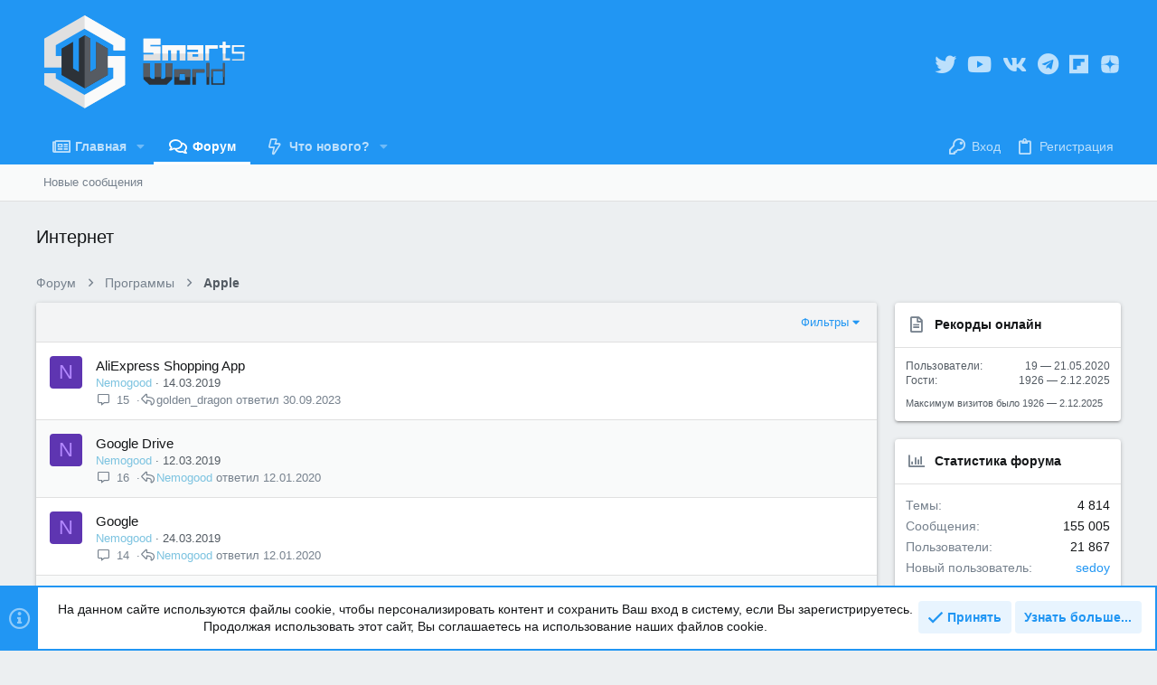

--- FILE ---
content_type: text/html; charset=utf-8
request_url: https://smartsworld.ru/pages/internet.43/
body_size: 26229
content:
<!DOCTYPE html>











	
	




	<meta name="apple-mobile-web-app-title" content="Smarts World">
	
		<link rel="apple-touch-icon" href="/img/smartsworld-icon.png">
	


	
	


















	



















	











	

































	



























	






	




































<html id="XF" lang="ru-RU" dir="LTR"
	  style="font-size: 62.5%;"
	  data-app="public"
	  data-template="forum_view"
	  data-container-key="node-43"
	  data-content-key="forum-43"
	  data-logged-in="false"
	  data-cookie-prefix="xf_"
	  data-csrf="1769102206,fcd23d3677ff51d4018a56df96221930"
	  class="has-no-js template-forum_view   uix_page--fixed uix_hasSectionLinks  uix_hasCrumbs"
	   data-run-jobs="">
	<head>
		<meta charset="utf-8" />
		<meta http-equiv="X-UA-Compatible" content="IE=Edge" />
		<meta name="viewport" content="width=device-width, initial-scale=1, viewport-fit=cover">

		

		<title>Интернет | SmartsWorld</title>
		<link rel="manifest" href="/webmanifest.php">
		
			<meta name="theme-color" content="#2196f3" />
			<meta name="msapplication-TileColor" content="#2196F3">
		
		<meta name="apple-mobile-web-app-title" content="Smarts World">
		
			<link rel="apple-touch-icon" href="/img/smartsworld-icon.png">
		

		
			<link rel="canonical" href="https://smartsworld.ru/pages/internet.43/" />
		
			<link rel="alternate" type="application/rss+xml" title="RSS лента для Интернет" href="/pages/internet.43/index.rss" />
		

		
			
	
	
	<meta property="og:site_name" content="SmartsWorld" />


		
		
			
	
	
	<meta property="og:type" content="website" />


		
		
			
	
	
	
		<meta property="og:title" content="Интернет" />
		<meta property="twitter:title" content="Интернет" />
	


		
		
		
			
	
	
	<meta property="og:url" content="https://smartsworld.ru/pages/internet.43/" />


		
		
			
	
	
	
		<meta property="og:image" content="https://smartsworld.ru/img/SW_light_logo_full.svg" />
		<meta property="twitter:image" content="https://smartsworld.ru/img/SW_light_logo_full.svg" />
		<meta property="twitter:card" content="summary" />
	


		

		
	

	
		


	<link rel="preload" href="/styles/fonts/fa/fa-regular-400.woff2?_v=5.15.3" as="font" type="font/woff2" crossorigin="anonymous" />


	<link rel="preload" href="/styles/fonts/fa/fa-solid-900.woff2?_v=5.15.3" as="font" type="font/woff2" crossorigin="anonymous" />


<link rel="preload" href="/styles/fonts/fa/fa-brands-400.woff2?_v=5.15.3" as="font" type="font/woff2" crossorigin="anonymous" />
	

	
		
	

	
	<link rel="stylesheet" href="/css.php?css=public%3Anormalize.css%2Cpublic%3Afa.css%2Cpublic%3Acore.less%2Cpublic%3Aapp.less%2C&amp;s=12&amp;l=3&amp;d=1762449046&amp;k=c5090fa79d977f6dfe8507b9a1970ba8761decd9" />
	

	

	
	
	
		
	

	


    
        
        
    

	<link rel="stylesheet" href="/css.php?css=public%3ACMTV_Badges.less%2Cpublic%3Abp_mosteveronline.less%2Cpublic%3Amr_custom_fa_social_media_uix.less%2Cpublic%3Amr_custom_social_media_uix.less%2Cpublic%3Anotices.less%2Cpublic%3Ashare_controls.less%2Cpublic%3Asnog_flags.less%2Cpublic%3Astructured_list.less%2Cpublic%3Athstyleswitch.less%2Cpublic%3Auix.less%2Cpublic%3Auix_material.less%2Cpublic%3Auix_socialMedia.less%2Cpublic%3Aextra.less&amp;s=12&amp;l=3&amp;d=1762449046&amp;k=4463994ce4d133ecc2f2fbf3cb6a537775d1b729" />
<style>

.p-footer-at_pgsat_timeStats {
    margin-top: 0px;
    text-align: center;
    font-size: 11px;
	order: 100;
}

</style>

	
    
        
    

	
	
    <script>window.thstyleswitchConfig = {"autodetectEnabled":false,"lightStyle":{"id":12,"type":"light","cssUrl":"\/css.php?css=__SENTINEL__&s=12&l=3&d=1762449046","primaryCss":["public:normalize.css","public:core.less","public:app.less"],"primaryCssUrl":"\/css.php?css=public%3Anormalize.css%2Cpublic%3Acore.less%2Cpublic%3Aapp.less%2C&s=12&l=3&d=1762449046&k=ef61bc5050c8efb030dbf72682634208e43bb12a","additionalCss":[""],"additionalCssUrl":"","switchStyleUrl":"\/misc\/thstyleswitch?style_id=12"},"darkStyle":{"id":18,"type":"dark","cssUrl":"\/css.php?css=__SENTINEL__&s=18&l=3&d=1762449046","primaryCss":["public:normalize.css","public:core.less","public:app.less"],"primaryCssUrl":"\/css.php?css=public%3Anormalize.css%2Cpublic%3Acore.less%2Cpublic%3Aapp.less%2C&s=18&l=3&d=1762449046&k=ef61bc5050c8efb030dbf72682634208e43bb12a","additionalCss":[""],"additionalCssUrl":"","switchStyleUrl":"\/misc\/thstyleswitch?style_id=18"},"currentStyleType":"light","originalCss":{}};</script>
    <script src="/js/themehouse/styleswitch/preamble.js?_v=0ba5daf8"></script>
    

	
		<script src="/js/xf/preamble.min.js?_v=0ba5daf8"></script>
	
	
	<meta name="apple-mobile-web-app-capable" content="yes">


		
			<link rel="icon" type="image/png" href="https://smartsworld.ru/img/SW_original_logo.svg" sizes="32x32" />
		
		
			<link rel="apple-touch-icon" href="https://smartsworld.ru/img/SW_light_logo_full.svg" />
		
		
	<script async src="https://www.googletagmanager.com/gtag/js?id=UA-59814525-2"></script>
	<script>
		window.dataLayer = window.dataLayer || [];
		function gtag(){dataLayer.push(arguments);}
		gtag('js', new Date());
		gtag('config', 'UA-59814525-2', {
			// 
			
			
		});
	</script>


		

		

	</head>

	<body data-template="forum_view">

<script type="text/javascript" >
    (function (d, w, c) {
        (w[c] = w[c] || []).push(function() {
            try {
                w.yaCounter51632135 = new Ya.Metrika({
                    id:51632135,
                    clickmap:true,
                    trackLinks:true,
                    accurateTrackBounce:true,
                    webvisor:true
                });
            } catch(e) { }
        });

        var n = d.getElementsByTagName("script")[0],
            s = d.createElement("script"),
            f = function () { n.parentNode.insertBefore(s, n); };
        s.type = "text/javascript";
        s.async = true;
        s.src = "https://mc.yandex.ru/metrika/watch.js";

        if (w.opera == "[object Opera]") {
            d.addEventListener("DOMContentLoaded", f, false);
        } else { f(); }
    })(document, window, "yandex_metrika_callbacks");
</script>
<noscript>
	<div>
		<img src="https://mc.yandex.ru/watch/51632135" style="position:absolute; left:-9999px;" alt="" />
	</div>
</noscript>

		<style>
	.p-pageWrapper .p-navSticky {
		top: 0 !important;
	}

	

	
	

	
	
	
		
			
			
				
			
		
	

	

	

		
		
		.uix_mainTabBar {top: 80px !important;}
		.uix_stickyBodyElement:not(.offCanvasMenu) {
			top: 100px !important;
			min-height: calc(100vh - 100px) !important;
		}
		.uix_sidebarInner .uix_sidebar--scroller {margin-top: 100px;}
		.uix_sidebarInner {margin-top: -100px;}
		.p-body-sideNavInner .uix_sidebar--scroller {margin-top: 100px;}
		.p-body-sideNavInner {margin-top: -100px;}
		.uix_stickyCategoryStrips {top: 100px !important;}
		#XF .u-anchorTarget {
			height: 100px;
			margin-top: -100px;
		}
	
		

		
			@media (max-width: 900px) {
		
				.p-sectionLinks {display: none;}

				

				.uix_mainTabBar {top: 40px !important;}
				.uix_stickyBodyElement:not(.offCanvasMenu) {
					top: 60px !important;
					min-height: calc(100vh - 60px) !important;
				}
				.uix_sidebarInner .uix_sidebar--scroller {margin-top: 60px;}
				.uix_sidebarInner {margin-top: -60px;}
				.p-body-sideNavInner .uix_sidebar--scroller {margin-top: 60px;}
				.p-body-sideNavInner {margin-top: -60px;}
				.uix_stickyCategoryStrips {top: 60px !important;}
				#XF .u-anchorTarget {
					height: 60px;
					margin-top: -60px;
				}

				
		
			}
		
	

	.uix_sidebarNav .uix_sidebar--scroller {max-height: calc(100vh - 60px);}
	
	
</style>




		<div id="jumpToTop"></div>

		

		<div class="uix_pageWrapper--fixed">
			<div class="p-pageWrapper" id="top">

				
					
	
	



					

					

					
						
						
							<header class="p-header" id="header">
								<div class="p-header-inner">
									
						
							<div class="p-header-content">
								
									
										
	
	<div class="p-header-logo p-header-logo--image">
		<a class="uix_logo" href="/">
			
				<img src="/img/SW_light_logo_full.svg" srcset="/img/SW_light_logo_full.svg 2x" alt="SmartsWorld"
					 width="" height="" />
				
		</a>
		
			<a class="uix_logoSmall" href="/">
				<img src="/img/SW_light_logo.svg"
					 alt="SmartsWorld"
					 />
			</a>
		
	</div>


									

									
										<div class="p-nav-opposite">
											
												
		
			
				
				
				
	
		
	

	<ul class="uix_socialMedia">
		
			
			
			
			
			
			
			
			
			
			
			
			
			
			
				<li><a aria-label="Twitter" data-xf-init="tooltip" title="Twitter" target="_blank" href="https://mobile.twitter.com/sowa__info">
					<i class="fa--xf far fa-twitter fab" aria-hidden="true"></i>
					</a></li>
			
			
				<li><a aria-label="YouTube" data-xf-init="tooltip" title="YouTube" target="_blank" href="https://www.youtube.com/channel/UCdC__BaHuY7_1Z9Yg0Mdbcg">
					<i class="fa--xf far fa-youtube fab" aria-hidden="true"></i>
					</a></li>
			
		
	

	<li>
		<a data-xf-init="tooltip" title="VKontakte" target="_blank" href="https://vk.com/sowa_info">
			<i class="fa--xf far fa-vk fab" aria-hidden="true"></i>
		</a>
	</li>



	<li>
		<a data-xf-init="tooltip" title="Telegram" target="_blank" href="https://t.me/smartsworld">
			<i class="fa--xf far fa-telegram fab" aria-hidden="true"></i>
		</a>
	</li>



	
	
	<li>
		<a data-xf-init="tooltip" title="Flipboard" target="_blank" href="https://flipboard.com/@SmartsWorld">
			<i class="fa--xf fab fa-flipboard" aria-hidden="true"></i>
		</a>
	</li>



	<li>
		<a class="mr-yandex-zen" data-xf-init="tooltip" title="Yandex.Zen" target="_blank" href="https://zen.yandex.ru/id/5cb8bb442022bb00b251e899">
			<svg version="1.1" id="Layer_1" focusable="false" xmlns="http://www.w3.org/2000/svg" xmlns:xlink="http://www.w3.org/1999/xlink"
				 x="0px" y="0px" viewBox="0 0 512 512" style="enable-background:new 0 0 512 512;" xml:space="preserve">
				<g>
					<path d="M48.6,256.2c0.2-47.9-1.3-93.8,10.3-138.9c7.8-30.3,26.9-49.7,57.4-57.5c45.1-11.5,91-9.8,138.7-10.2
							 c-2,46.3,0.3,91.6-15.8,134.5c-9.7,26.4-30.8,47.1-57.4,56.3C139.1,256.3,94.4,253.7,48.6,256.2z"/>
					<path d="M464.4,256.2c-0.2-47.9,1.3-93.8-10.3-138.8c-7.8-30.3-26.9-49.7-57.4-57.5c-45.1-11.5-91-9.8-138.7-10.2
							 c2,46.3-0.3,91.6,15.8,134.5c9.7,26.4,30.8,47.1,57.4,56.3C373.9,256.3,418.6,253.7,464.4,256.2z"/>
					<path d="M464.4,259c-0.2,47.9,1.3,93.8-10.3,138.8c-7.8,30.3-26.9,49.7-57.4,57.5c-45.1,11.5-91,9.8-138.7,10.2
							 c2-46.3-0.3-91.6,15.8-134.5c9.7-26.4,30.8-47.1,57.4-56.3C373.9,258.9,418.6,261.5,464.4,259z"/>
					<path d="M48.6,259c0.2,47.9-1.3,93.8,10.3,138.8c7.8,30.3,26.9,49.7,57.4,57.5c45.1,11.5,91,9.8,138.7,10.2
							 c-2-46.3,0.3-91.6-15.8-134.5c-9.7-26.4-30.8-47.1-57.4-56.3C139.1,258.9,94.4,261.5,48.6,259z"/>
				</g>
			</svg>
		</a>
	</li>


</ul>


	

			
		
	
											
										</div>
									
								
							</div>
						
					
								</div>
							</header>
						
					
					

					
					
					

					
						<div class="p-navSticky p-navSticky--all " data-top-offset-breakpoints="
						[
							{
								&quot;breakpoint&quot;: &quot;0&quot;,
								&quot;offset&quot;: &quot;0&quot;
							}
							
							
						]
					" data-xf-init="sticky-header">
							
						<nav class="p-nav">
							<div class="p-nav-inner">
								
									
									
										
										
									<button type="button" class="button--plain p-nav-menuTrigger js-uix_badge--totalUnread badgeContainer button" data-badge="0" data-xf-click="off-canvas" data-menu=".js-headerOffCanvasMenu" role="button" tabindex="0" aria-label="Меню"><span class="button-text">
										<i aria-hidden="true"></i>
									</span></button>
									
								

								
	
	<div class="p-header-logo p-header-logo--image">
		<a class="uix_logo" href="/">
			
				<img src="/img/SW_light_logo_full.svg" srcset="/img/SW_light_logo_full.svg 2x" alt="SmartsWorld"
					 width="" height="" />
				
		</a>
		
			<a class="uix_logoSmall" href="/">
				<img src="/img/SW_light_logo.svg"
					 alt="SmartsWorld"
					 />
			</a>
		
	</div>



								
									
										<div class="p-nav-scroller hScroller" data-xf-init="h-scroller" data-auto-scroll=".p-navEl.is-selected">
											<div class="hScroller-scroll">
												<ul class="p-nav-list js-offCanvasNavSource">
													
														<li>
															
	<div class="p-navEl u-ripple " data-has-children="true">
		
			
				
	
	<a href="/articles/"
			class="p-navEl-link p-navEl-link--splitMenu "
			
			
			data-nav-id="EWRporta"><span>Главная</span></a>

				
					<a data-xf-key="1"
					   data-xf-click="menu"
					   data-menu-pos-ref="< .p-navEl"
					   class="p-navEl-splitTrigger"
					   role="button"
					   tabindex="0"
					   aria-label="Включает или выключает расширенный режим"
					   aria-expanded="false"
					   aria-haspopup="true">
					</a>
				
				
			
				
					<div class="menu menu--structural" data-menu="menu" aria-hidden="true">
						<div class="menu-content">
							
								
	
	
	<a href="/whats-new/"
			class="menu-linkRow u-ripple u-indentDepth0 js-offCanvasCopy "
			
			
			data-nav-id="EWRporta_whatsnaw"><span>Что нового?</span></a>

	

							
								
	
	
	<a href="/whats-new/latest-activity"
			class="menu-linkRow u-ripple u-indentDepth0 js-offCanvasCopy "
			 rel="nofollow"
			
			data-nav-id="EWRporta_latest"><span>Последняя активность</span></a>

	

							
								
	
	
	<a href="/articles/authors/"
			class="menu-linkRow u-ripple u-indentDepth0 js-offCanvasCopy "
			
			
			data-nav-id="EWRporta_authors"><span>Авторы</span></a>

	

							
						</div>
					</div>
				
			
			
			
		
			
	
</div>

														</li>
													
														<li>
															
	<div class="p-navEl u-ripple is-selected" data-has-children="true">
		
			
				
	
	<a href="/pages/"
			class="p-navEl-link p-navEl-link--splitMenu "
			
			
			data-nav-id="forums"><span>Форум</span></a>

				
					<a data-xf-key="2"
					   data-xf-click="menu"
					   data-menu-pos-ref="< .p-navEl"
					   class="p-navEl-splitTrigger"
					   role="button"
					   tabindex="0"
					   aria-label="Включает или выключает расширенный режим"
					   aria-expanded="false"
					   aria-haspopup="true">
					</a>
				
				
			
				
					<div class="menu menu--structural" data-menu="menu" aria-hidden="true">
						<div class="menu-content">
							
								
	
	
	<a href="/whats-new/posts/"
			class="menu-linkRow u-ripple u-indentDepth0 js-offCanvasCopy "
			
			
			data-nav-id="newPosts"><span>Новые сообщения</span></a>

	

							
						</div>
					</div>
				
			
			
			
		
			
	
</div>

														</li>
													
														<li>
															
	<div class="p-navEl u-ripple " data-has-children="true">
		
			
				
	
	<a href="/whats-new/"
			class="p-navEl-link p-navEl-link--splitMenu "
			
			
			data-nav-id="whatsNew"><span>Что нового?</span></a>

				
					<a data-xf-key="3"
					   data-xf-click="menu"
					   data-menu-pos-ref="< .p-navEl"
					   class="p-navEl-splitTrigger"
					   role="button"
					   tabindex="0"
					   aria-label="Включает или выключает расширенный режим"
					   aria-expanded="false"
					   aria-haspopup="true">
					</a>
				
				
			
				
					<div class="menu menu--structural" data-menu="menu" aria-hidden="true">
						<div class="menu-content">
							
								
	
	
	<a href="/whats-new/posts/"
			class="menu-linkRow u-ripple u-indentDepth0 js-offCanvasCopy "
			 rel="nofollow"
			
			data-nav-id="whatsNewPosts"><span>Новые сообщения</span></a>

	

							
								
	
	
	<a href="/whats-new/profile-posts/"
			class="menu-linkRow u-ripple u-indentDepth0 js-offCanvasCopy "
			 rel="nofollow"
			
			data-nav-id="whatsNewProfilePosts"><span>Новые сообщения профилей</span></a>

	

							
								
	
	
	<a href="/whats-new/latest-activity"
			class="menu-linkRow u-ripple u-indentDepth0 js-offCanvasCopy "
			 rel="nofollow"
			
			data-nav-id="latestActivity"><span>Последняя активность</span></a>

	

							
						</div>
					</div>
				
			
			
			
		
			
	
</div>

														</li>
													
												</ul>
											</div>
										</div>
									

									
								

								
	


								
									<div class="p-nav-opposite">
										
											
		
			
				
					<div class="p-navgroup p-account p-navgroup--guest">
						
							
								
	
		
		
	
		
			<a href="/login/" class="p-navgroup-link p-navgroup-link--textual p-navgroup-link--logIn" data-xf-click="menu">
				<i></i>
				<span class="p-navgroup-linkText">Вход</span>
			</a>
			<div class="menu menu--structural menu--medium" data-menu="menu" aria-hidden="true" data-href="/login/"></div>
		
	
	
		
			<a href="/register/" class="p-navgroup-link u-ripple p-navgroup-link--textual p-navgroup-link--register" data-xf-click="overlay" data-follow-redirects="on">
				<i></i>
				<span class="p-navgroup-linkText">Регистрация</span>
			</a>
		
	

	

							
						
					</div>
				
				
				
	

			
		
	
											
	
		
	
		
		
			<a aria-label="Toggle sidebar" href="javascript:;" class="uix_sidebarCanvasTrigger uix_sidebarTrigger__component p-navgroup-link" data-xf-init="tooltip" title="Боковая панель">
				<i class="fa--xf far fa-ellipsis-v mdi mdi-dots-vertical" aria-hidden="true"></i>
				<span class="uix_sidebarTrigger--phrase">Toggle sidebar</span>
			</a>
		
	

	

										
									</div>
								
							</div>
							
						</nav>
					
							
		
			<div class="p-sectionLinks">
				<div class="pageContent">
					
						
							
								
								
								<div class="p-sectionLinks-inner hScroller" data-xf-init="h-scroller">
									<div class="hScroller-scroll">
										<ul class="p-sectionLinks-list">
											
												<li>
													
	<div class="p-navEl u-ripple " >
		
			
				
	
	<a href="/whats-new/posts/"
			class="p-navEl-link  "
			
			data-xf-key="alt+1"
			data-nav-id="newPosts"><span>Новые сообщения</span></a>

				
				
			
			
			
		
			
	
</div>

												</li>
											
										</ul>
									</div>
								</div>
							
							
						
					
				</div>
			</div>
			
	
						</div>
						

					

					
	

					
	

					
	

					
	

					
				

				
				<div class="offCanvasMenu offCanvasMenu--nav js-headerOffCanvasMenu" data-menu="menu" aria-hidden="true" data-ocm-builder="navigation">
					<div class="offCanvasMenu-backdrop" data-menu-close="true"></div>
					<div class="offCanvasMenu-content">
						
						<div class="sidePanel sidePanel--nav sidePanel--visitor">
	<div class="sidePanel__tabPanels">
		
		<div data-content="navigation" class="is-active sidePanel__tabPanel js-navigationTabPanel">
			
							<div class="offCanvasMenu-header">
								Меню
								<a class="offCanvasMenu-closer" data-menu-close="true" role="button" tabindex="0" aria-label="Закрыть"></a>
							</div>
							
							<div class="js-offCanvasNavTarget"></div>
							
							
						
		</div>
		
		
		
	</div>
</div>

						
						<div class="offCanvasMenu-installBanner js-installPromptContainer" style="display: none;" data-xf-init="install-prompt">
							<div class="offCanvasMenu-installBanner-header">Установить приложение</div>
							<button type="button" class="js-installPromptButton button"><span class="button-text">Установить</span></button>
						</div>
					</div>
				</div>

				
	


				<div class="p-body">

					

					<div class="p-body-inner ">
						
						<!--XF:EXTRA_OUTPUT-->

						
	
		
	
		

		
	

	


						
	
		
	
		
			<div class="p-body-header">
				<div class="pageContent">
					
						
							<div class="uix_headerInner">
								
									
										<div class="p-title ">
											
												
													<h1 class="p-title-value">Интернет</h1>
												
											
										</div>
									

									
								
							</div>
						
						
							<div class="uix_headerInner--opposite">
								
									
										
									
									
	
		
	
		
		
			<a aria-label="Toggle sidebar" href="javascript:;" class="uix_sidebarCanvasTrigger uix_sidebarTrigger__component p-navgroup-link" data-xf-init="tooltip" title="Боковая панель">
				<i class="fa--xf far fa-ellipsis-v mdi mdi-dots-vertical" aria-hidden="true"></i>
				<span class="uix_sidebarTrigger--phrase">Toggle sidebar</span>
			</a>
		
	

	

								
							</div>
						
					
				</div>
			</div>
		
	

	


						
	


						
	
		
	
	
	
		<div class="breadcrumb ">
			<div class="pageContent">
				
					
						
							<ul class="p-breadcrumbs "
								itemscope itemtype="https://schema.org/BreadcrumbList">
								
									
		

		
		
			
			
	<li itemprop="itemListElement" itemscope itemtype="https://schema.org/ListItem">
		<a href="/pages/" itemprop="item">
			
				<span itemprop="name">Форум</span>
			
		</a>
		<meta itemprop="position" content="1" />
	</li>

		

		
		
			
			
	<li itemprop="itemListElement" itemscope itemtype="https://schema.org/ListItem">
		<a href="/categories/programmy.75/" itemprop="item">
			
				<span itemprop="name">Программы</span>
			
		</a>
		<meta itemprop="position" content="2" />
	</li>

		
			
			
	<li itemprop="itemListElement" itemscope itemtype="https://schema.org/ListItem">
		<a href="/pages/apple.32/" itemprop="item">
			
				<span itemprop="name">Apple</span>
			
		</a>
		<meta itemprop="position" content="3" />
	</li>

		
	
								
							</ul>
						
					
				
			</div>
		</div>
	

	



	


						
	


						


	<noscript class="js-jsWarning"><div class="blockMessage blockMessage--important blockMessage--iconic u-noJsOnly">JavaScript отключён. Чтобы полноценно использовать наш сайт, включите JavaScript в своём браузере.</div></noscript>

						
	<div class="blockMessage blockMessage--important blockMessage--iconic js-browserWarning" style="display: none">Вы используете устаревший браузер. Этот и другие сайты могут отображаться в нём некорректно.<br />Вам необходимо обновить браузер или попробовать использовать <a href="https://www.google.com/chrome/browser/" target="_blank">другой</a>.</div>



						<div uix_component="MainContainer" class="uix_contentWrapper">

							
	


							
							
	

							
	

							
	

							
	


							<div class="p-body-main p-body-main--withSidebar ">
								
								

								
	

								<div uix_component="MainContent" class="p-body-content">
									<!-- ABOVE MAIN CONTENT -->
									
	

									
	

									
	

									
	

									
	

									

<div class="p-body-pageContent">
										
	

										
	

										
	

										
	

										
	

										









	
	
	






	

	
		
	


















	



<div class="block " data-xf-init="" data-type="thread" data-href="/inline-mod/">

	<div class="block-outer"></div>

	<div class="block-container uix_discussionList">

		
			<div class="block-filterBar">
				<div class="filterBar">
					

					<a class="filterBar-menuTrigger" data-xf-click="menu" role="button" tabindex="0" aria-expanded="false" aria-haspopup="true">Фильтры</a>
					<div class="menu menu--wide" data-menu="menu" aria-hidden="true"
						data-href="/pages/internet.43/filters"
						data-load-target=".js-filterMenuBody">
						<div class="menu-content">
							<h4 class="menu-header">Показывать только: </h4>
							<div class="js-filterMenuBody">
								<div class="menu-row">Загрузка...</div>
							</div>
						</div>
					</div>
				</div>
			</div>
		

		

		<div class="block-body">
			
				<div class="structItemContainer">
					

	

	



					
						

						

						<div class="structItemContainer-group js-threadList">
							
								
									

	

	<div class="structItem structItem--thread js-inlineModContainer js-threadListItem-1883" data-author="Nemogood">

	
		<div class="structItem-cell structItem-cell--icon">
			<div class="structItem-iconContainer">
				<a href="/users/nemogood.524/" class="avatar avatar--s avatar--default avatar--default--dynamic" data-user-id="524" data-xf-init="member-tooltip" style="background-color: #5e35b1; color: #b388ff">
			<span class="avatar-u524-s" role="img" aria-label="Nemogood">N</span> 
		</a>
				
			</div>
		</div>
	

	
		<div class="structItem-cell structItem-cell--main" data-xf-init="touch-proxy">
			
			<div class="structItem-title" uix-href="/view/aliexpress-shopping-app.1883/">
				

				


				
				<a href="/view/aliexpress-shopping-app.1883/" class="" data-tp-primary="on" data-xf-init="preview-tooltip" data-preview-url="/view/aliexpress-shopping-app.1883/preview">AliExpress Shopping App</a>
			</div>

			<div class="structItem-minor">
				

				
					<ul class="structItem-parts">
						<li>
	<a href="/users/nemogood.524/" class="username " dir="auto" data-user-id="524" data-xf-init="member-tooltip"><span class="username--style4 username--staff username--moderator">Nemogood</span></a>
</li>
						<li class="structItem-startDate"><a href="/view/aliexpress-shopping-app.1883/" rel="nofollow"><time  class="u-dt" dir="auto" datetime="2019-03-14T22:33:47+0300" data-time="1552592027" data-date-string="14.03.2019" data-time-string="22:33" title="14.03.2019 в 22:33">14.03.2019</time></a></li>
						
						
						
					</ul>
				
			</div>
		</div>
	

	
		<div class="structItem-cell structItem-cell--meta" title="Количество реакций к первому сообщению:  0">
			<dl class="pairs pairs--justified">
				<dt>Ответы</dt>
				<dd>

15

</dd>
			</dl>
			<dl class="pairs pairs--justified structItem-minor">
				<dt>Просмотры</dt>
				<dd>3К</dd>
			</dl>
		</div>
	

	
		<div class="structItem-cell structItem-cell--latest ">
		
			
				
				<a href="/view/aliexpress-shopping-app.1883/latest" rel="nofollow"><time  class="structItem-latestDate u-dt" dir="auto" datetime="2023-09-30T19:22:56+0300" data-time="1696090976" data-date-string="30.09.2023" data-time-string="19:22" title="30.09.2023 в 19:22">30.09.2023</time></a>
				<div class="structItem-minor">
					
						
	<a href="/users/golden_dragon.3739/" class="username " dir="auto" data-user-id="3739" data-xf-init="member-tooltip">golden_dragon</a>

					
				</div>
			
		</div>
	

	
		<div class="structItem-cell structItem-cell--icon structItem-cell--iconEnd">
			<div class="structItem-iconContainer">
				
					<a href="/users/golden_dragon.3739/" class="avatar avatar--xxs" data-user-id="3739" data-xf-init="member-tooltip">
			<img src="/data/avatars/s/3/3739.jpg?1695454781"  alt="golden_dragon" class="avatar-u3739-s" width="48" height="48" loading="lazy" /> 
		</a>
				
			</div>
		</div>
	

	</div>

								
									

	

	<div class="structItem structItem--thread js-inlineModContainer js-threadListItem-1864" data-author="Nemogood">

	
		<div class="structItem-cell structItem-cell--icon">
			<div class="structItem-iconContainer">
				<a href="/users/nemogood.524/" class="avatar avatar--s avatar--default avatar--default--dynamic" data-user-id="524" data-xf-init="member-tooltip" style="background-color: #5e35b1; color: #b388ff">
			<span class="avatar-u524-s" role="img" aria-label="Nemogood">N</span> 
		</a>
				
			</div>
		</div>
	

	
		<div class="structItem-cell structItem-cell--main" data-xf-init="touch-proxy">
			
			<div class="structItem-title" uix-href="/view/google-drive.1864/">
				

				


				
				<a href="/view/google-drive.1864/" class="" data-tp-primary="on" data-xf-init="preview-tooltip" data-preview-url="/view/google-drive.1864/preview">Google Drive</a>
			</div>

			<div class="structItem-minor">
				

				
					<ul class="structItem-parts">
						<li>
	<a href="/users/nemogood.524/" class="username " dir="auto" data-user-id="524" data-xf-init="member-tooltip"><span class="username--style4 username--staff username--moderator">Nemogood</span></a>
</li>
						<li class="structItem-startDate"><a href="/view/google-drive.1864/" rel="nofollow"><time  class="u-dt" dir="auto" datetime="2019-03-12T19:38:56+0300" data-time="1552408736" data-date-string="12.03.2019" data-time-string="19:38" title="12.03.2019 в 19:38">12.03.2019</time></a></li>
						
						
						
					</ul>
				
			</div>
		</div>
	

	
		<div class="structItem-cell structItem-cell--meta" title="Количество реакций к первому сообщению:  1">
			<dl class="pairs pairs--justified">
				<dt>Ответы</dt>
				<dd>

16

</dd>
			</dl>
			<dl class="pairs pairs--justified structItem-minor">
				<dt>Просмотры</dt>
				<dd>2К</dd>
			</dl>
		</div>
	

	
		<div class="structItem-cell structItem-cell--latest ">
		
			
				
				<a href="/view/google-drive.1864/latest" rel="nofollow"><time  class="structItem-latestDate u-dt" dir="auto" datetime="2020-01-12T21:43:50+0300" data-time="1578854630" data-date-string="12.01.2020" data-time-string="21:43" title="12.01.2020 в 21:43">12.01.2020</time></a>
				<div class="structItem-minor">
					
						
	<a href="/users/nemogood.524/" class="username " dir="auto" data-user-id="524" data-xf-init="member-tooltip"><span class="username--style4 username--staff username--moderator">Nemogood</span></a>

					
				</div>
			
		</div>
	

	
		<div class="structItem-cell structItem-cell--icon structItem-cell--iconEnd">
			<div class="structItem-iconContainer">
				
					<a href="/users/nemogood.524/" class="avatar avatar--xxs avatar--default avatar--default--dynamic" data-user-id="524" data-xf-init="member-tooltip" style="background-color: #5e35b1; color: #b388ff">
			<span class="avatar-u524-s" role="img" aria-label="Nemogood">N</span> 
		</a>
				
			</div>
		</div>
	

	</div>

								
									

	

	<div class="structItem structItem--thread js-inlineModContainer js-threadListItem-1917" data-author="Nemogood">

	
		<div class="structItem-cell structItem-cell--icon">
			<div class="structItem-iconContainer">
				<a href="/users/nemogood.524/" class="avatar avatar--s avatar--default avatar--default--dynamic" data-user-id="524" data-xf-init="member-tooltip" style="background-color: #5e35b1; color: #b388ff">
			<span class="avatar-u524-s" role="img" aria-label="Nemogood">N</span> 
		</a>
				
			</div>
		</div>
	

	
		<div class="structItem-cell structItem-cell--main" data-xf-init="touch-proxy">
			
			<div class="structItem-title" uix-href="/view/google.1917/">
				

				


				
				<a href="/view/google.1917/" class="" data-tp-primary="on" data-xf-init="preview-tooltip" data-preview-url="/view/google.1917/preview">Google</a>
			</div>

			<div class="structItem-minor">
				

				
					<ul class="structItem-parts">
						<li>
	<a href="/users/nemogood.524/" class="username " dir="auto" data-user-id="524" data-xf-init="member-tooltip"><span class="username--style4 username--staff username--moderator">Nemogood</span></a>
</li>
						<li class="structItem-startDate"><a href="/view/google.1917/" rel="nofollow"><time  class="u-dt" dir="auto" datetime="2019-03-24T13:15:08+0300" data-time="1553422508" data-date-string="24.03.2019" data-time-string="13:15" title="24.03.2019 в 13:15">24.03.2019</time></a></li>
						
						
						
					</ul>
				
			</div>
		</div>
	

	
		<div class="structItem-cell structItem-cell--meta" title="Количество реакций к первому сообщению:  1">
			<dl class="pairs pairs--justified">
				<dt>Ответы</dt>
				<dd>

14

</dd>
			</dl>
			<dl class="pairs pairs--justified structItem-minor">
				<dt>Просмотры</dt>
				<dd>2К</dd>
			</dl>
		</div>
	

	
		<div class="structItem-cell structItem-cell--latest ">
		
			
				
				<a href="/view/google.1917/latest" rel="nofollow"><time  class="structItem-latestDate u-dt" dir="auto" datetime="2020-01-12T21:42:59+0300" data-time="1578854579" data-date-string="12.01.2020" data-time-string="21:42" title="12.01.2020 в 21:42">12.01.2020</time></a>
				<div class="structItem-minor">
					
						
	<a href="/users/nemogood.524/" class="username " dir="auto" data-user-id="524" data-xf-init="member-tooltip"><span class="username--style4 username--staff username--moderator">Nemogood</span></a>

					
				</div>
			
		</div>
	

	
		<div class="structItem-cell structItem-cell--icon structItem-cell--iconEnd">
			<div class="structItem-iconContainer">
				
					<a href="/users/nemogood.524/" class="avatar avatar--xxs avatar--default avatar--default--dynamic" data-user-id="524" data-xf-init="member-tooltip" style="background-color: #5e35b1; color: #b388ff">
			<span class="avatar-u524-s" role="img" aria-label="Nemogood">N</span> 
		</a>
				
			</div>
		</div>
	

	</div>

								
									

	

	<div class="structItem structItem--thread js-inlineModContainer js-threadListItem-1920" data-author="Nemogood">

	
		<div class="structItem-cell structItem-cell--icon">
			<div class="structItem-iconContainer">
				<a href="/users/nemogood.524/" class="avatar avatar--s avatar--default avatar--default--dynamic" data-user-id="524" data-xf-init="member-tooltip" style="background-color: #5e35b1; color: #b388ff">
			<span class="avatar-u524-s" role="img" aria-label="Nemogood">N</span> 
		</a>
				
			</div>
		</div>
	

	
		<div class="structItem-cell structItem-cell--main" data-xf-init="touch-proxy">
			
			<div class="structItem-title" uix-href="/view/google-foto.1920/">
				

				


				
				<a href="/view/google-foto.1920/" class="" data-tp-primary="on" data-xf-init="preview-tooltip" data-preview-url="/view/google-foto.1920/preview">Google Фото</a>
			</div>

			<div class="structItem-minor">
				

				
					<ul class="structItem-parts">
						<li>
	<a href="/users/nemogood.524/" class="username " dir="auto" data-user-id="524" data-xf-init="member-tooltip"><span class="username--style4 username--staff username--moderator">Nemogood</span></a>
</li>
						<li class="structItem-startDate"><a href="/view/google-foto.1920/" rel="nofollow"><time  class="u-dt" dir="auto" datetime="2019-03-24T13:26:43+0300" data-time="1553423203" data-date-string="24.03.2019" data-time-string="13:26" title="24.03.2019 в 13:26">24.03.2019</time></a></li>
						
						
						
					</ul>
				
			</div>
		</div>
	

	
		<div class="structItem-cell structItem-cell--meta" title="Количество реакций к первому сообщению:  0">
			<dl class="pairs pairs--justified">
				<dt>Ответы</dt>
				<dd>

14

</dd>
			</dl>
			<dl class="pairs pairs--justified structItem-minor">
				<dt>Просмотры</dt>
				<dd>2К</dd>
			</dl>
		</div>
	

	
		<div class="structItem-cell structItem-cell--latest ">
		
			
				
				<a href="/view/google-foto.1920/latest" rel="nofollow"><time  class="structItem-latestDate u-dt" dir="auto" datetime="2020-01-12T21:42:06+0300" data-time="1578854526" data-date-string="12.01.2020" data-time-string="21:42" title="12.01.2020 в 21:42">12.01.2020</time></a>
				<div class="structItem-minor">
					
						
	<a href="/users/nemogood.524/" class="username " dir="auto" data-user-id="524" data-xf-init="member-tooltip"><span class="username--style4 username--staff username--moderator">Nemogood</span></a>

					
				</div>
			
		</div>
	

	
		<div class="structItem-cell structItem-cell--icon structItem-cell--iconEnd">
			<div class="structItem-iconContainer">
				
					<a href="/users/nemogood.524/" class="avatar avatar--xxs avatar--default avatar--default--dynamic" data-user-id="524" data-xf-init="member-tooltip" style="background-color: #5e35b1; color: #b388ff">
			<span class="avatar-u524-s" role="img" aria-label="Nemogood">N</span> 
		</a>
				
			</div>
		</div>
	

	</div>

								
									

	

	<div class="structItem structItem--thread js-inlineModContainer js-threadListItem-1826" data-author="Nemogood">

	
		<div class="structItem-cell structItem-cell--icon">
			<div class="structItem-iconContainer">
				<a href="/users/nemogood.524/" class="avatar avatar--s avatar--default avatar--default--dynamic" data-user-id="524" data-xf-init="member-tooltip" style="background-color: #5e35b1; color: #b388ff">
			<span class="avatar-u524-s" role="img" aria-label="Nemogood">N</span> 
		</a>
				
			</div>
		</div>
	

	
		<div class="structItem-cell structItem-cell--main" data-xf-init="touch-proxy">
			
			<div class="structItem-title" uix-href="/view/dropbox.1826/">
				

				


				
				<a href="/view/dropbox.1826/" class="" data-tp-primary="on" data-xf-init="preview-tooltip" data-preview-url="/view/dropbox.1826/preview">Dropbox</a>
			</div>

			<div class="structItem-minor">
				

				
					<ul class="structItem-parts">
						<li>
	<a href="/users/nemogood.524/" class="username " dir="auto" data-user-id="524" data-xf-init="member-tooltip"><span class="username--style4 username--staff username--moderator">Nemogood</span></a>
</li>
						<li class="structItem-startDate"><a href="/view/dropbox.1826/" rel="nofollow"><time  class="u-dt" dir="auto" datetime="2019-03-08T15:10:15+0300" data-time="1552047015" data-date-string="08.03.2019" data-time-string="15:10" title="08.03.2019 в 15:10">08.03.2019</time></a></li>
						
						
						
					</ul>
				
			</div>
		</div>
	

	
		<div class="structItem-cell structItem-cell--meta" title="Количество реакций к первому сообщению:  0">
			<dl class="pairs pairs--justified">
				<dt>Ответы</dt>
				<dd>

14

</dd>
			</dl>
			<dl class="pairs pairs--justified structItem-minor">
				<dt>Просмотры</dt>
				<dd>2К</dd>
			</dl>
		</div>
	

	
		<div class="structItem-cell structItem-cell--latest ">
		
			
				
				<a href="/view/dropbox.1826/latest" rel="nofollow"><time  class="structItem-latestDate u-dt" dir="auto" datetime="2020-01-12T21:41:44+0300" data-time="1578854504" data-date-string="12.01.2020" data-time-string="21:41" title="12.01.2020 в 21:41">12.01.2020</time></a>
				<div class="structItem-minor">
					
						
	<a href="/users/nemogood.524/" class="username " dir="auto" data-user-id="524" data-xf-init="member-tooltip"><span class="username--style4 username--staff username--moderator">Nemogood</span></a>

					
				</div>
			
		</div>
	

	
		<div class="structItem-cell structItem-cell--icon structItem-cell--iconEnd">
			<div class="structItem-iconContainer">
				
					<a href="/users/nemogood.524/" class="avatar avatar--xxs avatar--default avatar--default--dynamic" data-user-id="524" data-xf-init="member-tooltip" style="background-color: #5e35b1; color: #b388ff">
			<span class="avatar-u524-s" role="img" aria-label="Nemogood">N</span> 
		</a>
				
			</div>
		</div>
	

	</div>

								
									

	

	<div class="structItem structItem--thread js-inlineModContainer js-threadListItem-1862" data-author="Nemogood">

	
		<div class="structItem-cell structItem-cell--icon">
			<div class="structItem-iconContainer">
				<a href="/users/nemogood.524/" class="avatar avatar--s avatar--default avatar--default--dynamic" data-user-id="524" data-xf-init="member-tooltip" style="background-color: #5e35b1; color: #b388ff">
			<span class="avatar-u524-s" role="img" aria-label="Nemogood">N</span> 
		</a>
				
			</div>
		</div>
	

	
		<div class="structItem-cell structItem-cell--main" data-xf-init="touch-proxy">
			
			<div class="structItem-title" uix-href="/view/youtube.1862/">
				

				


				
				<a href="/view/youtube.1862/" class="" data-tp-primary="on" data-xf-init="preview-tooltip" data-preview-url="/view/youtube.1862/preview">YouTube</a>
			</div>

			<div class="structItem-minor">
				

				
					<ul class="structItem-parts">
						<li>
	<a href="/users/nemogood.524/" class="username " dir="auto" data-user-id="524" data-xf-init="member-tooltip"><span class="username--style4 username--staff username--moderator">Nemogood</span></a>
</li>
						<li class="structItem-startDate"><a href="/view/youtube.1862/" rel="nofollow"><time  class="u-dt" dir="auto" datetime="2019-03-12T19:11:41+0300" data-time="1552407101" data-date-string="12.03.2019" data-time-string="19:11" title="12.03.2019 в 19:11">12.03.2019</time></a></li>
						
						
						
							<span class="structItem-pageJump">
							
								<a href="/view/youtube.1862/page-2">2</a>
							
							</span>
						
					</ul>
				
			</div>
		</div>
	

	
		<div class="structItem-cell structItem-cell--meta" title="Количество реакций к первому сообщению:  0">
			<dl class="pairs pairs--justified">
				<dt>Ответы</dt>
				<dd>

24

</dd>
			</dl>
			<dl class="pairs pairs--justified structItem-minor">
				<dt>Просмотры</dt>
				<dd>3К</dd>
			</dl>
		</div>
	

	
		<div class="structItem-cell structItem-cell--latest ">
		
			
				
				<a href="/view/youtube.1862/latest" rel="nofollow"><time  class="structItem-latestDate u-dt" dir="auto" datetime="2020-01-12T21:41:22+0300" data-time="1578854482" data-date-string="12.01.2020" data-time-string="21:41" title="12.01.2020 в 21:41">12.01.2020</time></a>
				<div class="structItem-minor">
					
						
	<a href="/users/nemogood.524/" class="username " dir="auto" data-user-id="524" data-xf-init="member-tooltip"><span class="username--style4 username--staff username--moderator">Nemogood</span></a>

					
				</div>
			
		</div>
	

	
		<div class="structItem-cell structItem-cell--icon structItem-cell--iconEnd">
			<div class="structItem-iconContainer">
				
					<a href="/users/nemogood.524/" class="avatar avatar--xxs avatar--default avatar--default--dynamic" data-user-id="524" data-xf-init="member-tooltip" style="background-color: #5e35b1; color: #b388ff">
			<span class="avatar-u524-s" role="img" aria-label="Nemogood">N</span> 
		</a>
				
			</div>
		</div>
	

	</div>

								
									

	

	<div class="structItem structItem--thread js-inlineModContainer js-threadListItem-1828" data-author="Nemogood">

	
		<div class="structItem-cell structItem-cell--icon">
			<div class="structItem-iconContainer">
				<a href="/users/nemogood.524/" class="avatar avatar--s avatar--default avatar--default--dynamic" data-user-id="524" data-xf-init="member-tooltip" style="background-color: #5e35b1; color: #b388ff">
			<span class="avatar-u524-s" role="img" aria-label="Nemogood">N</span> 
		</a>
				
			</div>
		</div>
	

	
		<div class="structItem-cell structItem-cell--main" data-xf-init="touch-proxy">
			
			<div class="structItem-title" uix-href="/view/microsoft-outlook.1828/">
				

				


				
				<a href="/view/microsoft-outlook.1828/" class="" data-tp-primary="on" data-xf-init="preview-tooltip" data-preview-url="/view/microsoft-outlook.1828/preview">Microsoft Outlook</a>
			</div>

			<div class="structItem-minor">
				

				
					<ul class="structItem-parts">
						<li>
	<a href="/users/nemogood.524/" class="username " dir="auto" data-user-id="524" data-xf-init="member-tooltip"><span class="username--style4 username--staff username--moderator">Nemogood</span></a>
</li>
						<li class="structItem-startDate"><a href="/view/microsoft-outlook.1828/" rel="nofollow"><time  class="u-dt" dir="auto" datetime="2019-03-08T15:32:53+0300" data-time="1552048373" data-date-string="08.03.2019" data-time-string="15:32" title="08.03.2019 в 15:32">08.03.2019</time></a></li>
						
						
						
							<span class="structItem-pageJump">
							
								<a href="/view/microsoft-outlook.1828/page-2">2</a>
							
							</span>
						
					</ul>
				
			</div>
		</div>
	

	
		<div class="structItem-cell structItem-cell--meta" title="Количество реакций к первому сообщению:  0">
			<dl class="pairs pairs--justified">
				<dt>Ответы</dt>
				<dd>

27

</dd>
			</dl>
			<dl class="pairs pairs--justified structItem-minor">
				<dt>Просмотры</dt>
				<dd>3К</dd>
			</dl>
		</div>
	

	
		<div class="structItem-cell structItem-cell--latest ">
		
			
				
				<a href="/view/microsoft-outlook.1828/latest" rel="nofollow"><time  class="structItem-latestDate u-dt" dir="auto" datetime="2020-01-12T21:38:49+0300" data-time="1578854329" data-date-string="12.01.2020" data-time-string="21:38" title="12.01.2020 в 21:38">12.01.2020</time></a>
				<div class="structItem-minor">
					
						
	<a href="/users/nemogood.524/" class="username " dir="auto" data-user-id="524" data-xf-init="member-tooltip"><span class="username--style4 username--staff username--moderator">Nemogood</span></a>

					
				</div>
			
		</div>
	

	
		<div class="structItem-cell structItem-cell--icon structItem-cell--iconEnd">
			<div class="structItem-iconContainer">
				
					<a href="/users/nemogood.524/" class="avatar avatar--xxs avatar--default avatar--default--dynamic" data-user-id="524" data-xf-init="member-tooltip" style="background-color: #5e35b1; color: #b388ff">
			<span class="avatar-u524-s" role="img" aria-label="Nemogood">N</span> 
		</a>
				
			</div>
		</div>
	

	</div>

								
									

	

	<div class="structItem structItem--thread js-inlineModContainer js-threadListItem-1845" data-author="Nemogood">

	
		<div class="structItem-cell structItem-cell--icon">
			<div class="structItem-iconContainer">
				<a href="/users/nemogood.524/" class="avatar avatar--s avatar--default avatar--default--dynamic" data-user-id="524" data-xf-init="member-tooltip" style="background-color: #5e35b1; color: #b388ff">
			<span class="avatar-u524-s" role="img" aria-label="Nemogood">N</span> 
		</a>
				
			</div>
		</div>
	

	
		<div class="structItem-cell structItem-cell--main" data-xf-init="touch-proxy">
			
			<div class="structItem-title" uix-href="/view/oblako-mail-ru.1845/">
				

				


				
				<a href="/view/oblako-mail-ru.1845/" class="" data-tp-primary="on" data-xf-init="preview-tooltip" data-preview-url="/view/oblako-mail-ru.1845/preview">Облако Mail.Ru</a>
			</div>

			<div class="structItem-minor">
				

				
					<ul class="structItem-parts">
						<li>
	<a href="/users/nemogood.524/" class="username " dir="auto" data-user-id="524" data-xf-init="member-tooltip"><span class="username--style4 username--staff username--moderator">Nemogood</span></a>
</li>
						<li class="structItem-startDate"><a href="/view/oblako-mail-ru.1845/" rel="nofollow"><time  class="u-dt" dir="auto" datetime="2019-03-10T20:49:55+0300" data-time="1552240195" data-date-string="10.03.2019" data-time-string="20:49" title="10.03.2019 в 20:49">10.03.2019</time></a></li>
						
						
						
					</ul>
				
			</div>
		</div>
	

	
		<div class="structItem-cell structItem-cell--meta" title="Количество реакций к первому сообщению:  1">
			<dl class="pairs pairs--justified">
				<dt>Ответы</dt>
				<dd>

16

</dd>
			</dl>
			<dl class="pairs pairs--justified structItem-minor">
				<dt>Просмотры</dt>
				<dd>2К</dd>
			</dl>
		</div>
	

	
		<div class="structItem-cell structItem-cell--latest ">
		
			
				
				<a href="/view/oblako-mail-ru.1845/latest" rel="nofollow"><time  class="structItem-latestDate u-dt" dir="auto" datetime="2020-01-12T21:38:26+0300" data-time="1578854306" data-date-string="12.01.2020" data-time-string="21:38" title="12.01.2020 в 21:38">12.01.2020</time></a>
				<div class="structItem-minor">
					
						
	<a href="/users/nemogood.524/" class="username " dir="auto" data-user-id="524" data-xf-init="member-tooltip"><span class="username--style4 username--staff username--moderator">Nemogood</span></a>

					
				</div>
			
		</div>
	

	
		<div class="structItem-cell structItem-cell--icon structItem-cell--iconEnd">
			<div class="structItem-iconContainer">
				
					<a href="/users/nemogood.524/" class="avatar avatar--xxs avatar--default avatar--default--dynamic" data-user-id="524" data-xf-init="member-tooltip" style="background-color: #5e35b1; color: #b388ff">
			<span class="avatar-u524-s" role="img" aria-label="Nemogood">N</span> 
		</a>
				
			</div>
		</div>
	

	</div>

								
									

	

	<div class="structItem structItem--thread js-inlineModContainer js-threadListItem-1810" data-author="Nemogood">

	
		<div class="structItem-cell structItem-cell--icon">
			<div class="structItem-iconContainer">
				<a href="/users/nemogood.524/" class="avatar avatar--s avatar--default avatar--default--dynamic" data-user-id="524" data-xf-init="member-tooltip" style="background-color: #5e35b1; color: #b388ff">
			<span class="avatar-u524-s" role="img" aria-label="Nemogood">N</span> 
		</a>
				
			</div>
		</div>
	

	
		<div class="structItem-cell structItem-cell--main" data-xf-init="touch-proxy">
			
			<div class="structItem-title" uix-href="/view/gmail-pochta-ot-google.1810/">
				

				


				
				<a href="/view/gmail-pochta-ot-google.1810/" class="" data-tp-primary="on" data-xf-init="preview-tooltip" data-preview-url="/view/gmail-pochta-ot-google.1810/preview">Gmail – почта от Google</a>
			</div>

			<div class="structItem-minor">
				

				
					<ul class="structItem-parts">
						<li>
	<a href="/users/nemogood.524/" class="username " dir="auto" data-user-id="524" data-xf-init="member-tooltip"><span class="username--style4 username--staff username--moderator">Nemogood</span></a>
</li>
						<li class="structItem-startDate"><a href="/view/gmail-pochta-ot-google.1810/" rel="nofollow"><time  class="u-dt" dir="auto" datetime="2019-03-06T20:51:17+0300" data-time="1551894677" data-date-string="06.03.2019" data-time-string="20:51" title="06.03.2019 в 20:51">06.03.2019</time></a></li>
						
						
						
					</ul>
				
			</div>
		</div>
	

	
		<div class="structItem-cell structItem-cell--meta" title="Количество реакций к первому сообщению:  1">
			<dl class="pairs pairs--justified">
				<dt>Ответы</dt>
				<dd>

12

</dd>
			</dl>
			<dl class="pairs pairs--justified structItem-minor">
				<dt>Просмотры</dt>
				<dd>2К</dd>
			</dl>
		</div>
	

	
		<div class="structItem-cell structItem-cell--latest ">
		
			
				
				<a href="/view/gmail-pochta-ot-google.1810/latest" rel="nofollow"><time  class="structItem-latestDate u-dt" dir="auto" datetime="2020-01-12T21:37:46+0300" data-time="1578854266" data-date-string="12.01.2020" data-time-string="21:37" title="12.01.2020 в 21:37">12.01.2020</time></a>
				<div class="structItem-minor">
					
						
	<a href="/users/nemogood.524/" class="username " dir="auto" data-user-id="524" data-xf-init="member-tooltip"><span class="username--style4 username--staff username--moderator">Nemogood</span></a>

					
				</div>
			
		</div>
	

	
		<div class="structItem-cell structItem-cell--icon structItem-cell--iconEnd">
			<div class="structItem-iconContainer">
				
					<a href="/users/nemogood.524/" class="avatar avatar--xxs avatar--default avatar--default--dynamic" data-user-id="524" data-xf-init="member-tooltip" style="background-color: #5e35b1; color: #b388ff">
			<span class="avatar-u524-s" role="img" aria-label="Nemogood">N</span> 
		</a>
				
			</div>
		</div>
	

	</div>

								
									

	

	<div class="structItem structItem--thread js-inlineModContainer js-threadListItem-1882" data-author="Nemogood">

	
		<div class="structItem-cell structItem-cell--icon">
			<div class="structItem-iconContainer">
				<a href="/users/nemogood.524/" class="avatar avatar--s avatar--default avatar--default--dynamic" data-user-id="524" data-xf-init="member-tooltip" style="background-color: #5e35b1; color: #b388ff">
			<span class="avatar-u524-s" role="img" aria-label="Nemogood">N</span> 
		</a>
				
			</div>
		</div>
	

	
		<div class="structItem-cell structItem-cell--main" data-xf-init="touch-proxy">
			
			<div class="structItem-title" uix-href="/view/chrome.1882/">
				

				


				
				<a href="/view/chrome.1882/" class="" data-tp-primary="on" data-xf-init="preview-tooltip" data-preview-url="/view/chrome.1882/preview">Chrome</a>
			</div>

			<div class="structItem-minor">
				

				
					<ul class="structItem-parts">
						<li>
	<a href="/users/nemogood.524/" class="username " dir="auto" data-user-id="524" data-xf-init="member-tooltip"><span class="username--style4 username--staff username--moderator">Nemogood</span></a>
</li>
						<li class="structItem-startDate"><a href="/view/chrome.1882/" rel="nofollow"><time  class="u-dt" dir="auto" datetime="2019-03-14T22:29:46+0300" data-time="1552591786" data-date-string="14.03.2019" data-time-string="22:29" title="14.03.2019 в 22:29">14.03.2019</time></a></li>
						
						
						
					</ul>
				
			</div>
		</div>
	

	
		<div class="structItem-cell structItem-cell--meta" title="Количество реакций к первому сообщению:  1">
			<dl class="pairs pairs--justified">
				<dt>Ответы</dt>
				<dd>

18

</dd>
			</dl>
			<dl class="pairs pairs--justified structItem-minor">
				<dt>Просмотры</dt>
				<dd>2К</dd>
			</dl>
		</div>
	

	
		<div class="structItem-cell structItem-cell--latest ">
		
			
				
				<a href="/view/chrome.1882/latest" rel="nofollow"><time  class="structItem-latestDate u-dt" dir="auto" datetime="2020-01-12T21:37:18+0300" data-time="1578854238" data-date-string="12.01.2020" data-time-string="21:37" title="12.01.2020 в 21:37">12.01.2020</time></a>
				<div class="structItem-minor">
					
						
	<a href="/users/nemogood.524/" class="username " dir="auto" data-user-id="524" data-xf-init="member-tooltip"><span class="username--style4 username--staff username--moderator">Nemogood</span></a>

					
				</div>
			
		</div>
	

	
		<div class="structItem-cell structItem-cell--icon structItem-cell--iconEnd">
			<div class="structItem-iconContainer">
				
					<a href="/users/nemogood.524/" class="avatar avatar--xxs avatar--default avatar--default--dynamic" data-user-id="524" data-xf-init="member-tooltip" style="background-color: #5e35b1; color: #b388ff">
			<span class="avatar-u524-s" role="img" aria-label="Nemogood">N</span> 
		</a>
				
			</div>
		</div>
	

	</div>

								
									

	

	<div class="structItem structItem--thread js-inlineModContainer js-threadListItem-1811" data-author="Nemogood">

	
		<div class="structItem-cell structItem-cell--icon">
			<div class="structItem-iconContainer">
				<a href="/users/nemogood.524/" class="avatar avatar--s avatar--default avatar--default--dynamic" data-user-id="524" data-xf-init="member-tooltip" style="background-color: #5e35b1; color: #b388ff">
			<span class="avatar-u524-s" role="img" aria-label="Nemogood">N</span> 
		</a>
				
			</div>
		</div>
	

	
		<div class="structItem-cell structItem-cell--main" data-xf-init="touch-proxy">
			
			<div class="structItem-title" uix-href="/view/jandeks-perevodchik.1811/">
				

				


				
				<a href="/view/jandeks-perevodchik.1811/" class="" data-tp-primary="on" data-xf-init="preview-tooltip" data-preview-url="/view/jandeks-perevodchik.1811/preview">Яндекс.Переводчик</a>
			</div>

			<div class="structItem-minor">
				

				
					<ul class="structItem-parts">
						<li>
	<a href="/users/nemogood.524/" class="username " dir="auto" data-user-id="524" data-xf-init="member-tooltip"><span class="username--style4 username--staff username--moderator">Nemogood</span></a>
</li>
						<li class="structItem-startDate"><a href="/view/jandeks-perevodchik.1811/" rel="nofollow"><time  class="u-dt" dir="auto" datetime="2019-03-06T21:01:29+0300" data-time="1551895289" data-date-string="06.03.2019" data-time-string="21:01" title="06.03.2019 в 21:01">06.03.2019</time></a></li>
						
						
						
					</ul>
				
			</div>
		</div>
	

	
		<div class="structItem-cell structItem-cell--meta" title="Количество реакций к первому сообщению:  1">
			<dl class="pairs pairs--justified">
				<dt>Ответы</dt>
				<dd>

8

</dd>
			</dl>
			<dl class="pairs pairs--justified structItem-minor">
				<dt>Просмотры</dt>
				<dd>1К</dd>
			</dl>
		</div>
	

	
		<div class="structItem-cell structItem-cell--latest ">
		
			
				
				<a href="/view/jandeks-perevodchik.1811/latest" rel="nofollow"><time  class="structItem-latestDate u-dt" dir="auto" datetime="2020-01-12T21:36:52+0300" data-time="1578854212" data-date-string="12.01.2020" data-time-string="21:36" title="12.01.2020 в 21:36">12.01.2020</time></a>
				<div class="structItem-minor">
					
						
	<a href="/users/nemogood.524/" class="username " dir="auto" data-user-id="524" data-xf-init="member-tooltip"><span class="username--style4 username--staff username--moderator">Nemogood</span></a>

					
				</div>
			
		</div>
	

	
		<div class="structItem-cell structItem-cell--icon structItem-cell--iconEnd">
			<div class="structItem-iconContainer">
				
					<a href="/users/nemogood.524/" class="avatar avatar--xxs avatar--default avatar--default--dynamic" data-user-id="524" data-xf-init="member-tooltip" style="background-color: #5e35b1; color: #b388ff">
			<span class="avatar-u524-s" role="img" aria-label="Nemogood">N</span> 
		</a>
				
			</div>
		</div>
	

	</div>

								
									

	

	<div class="structItem structItem--thread js-inlineModContainer js-threadListItem-1919" data-author="Nemogood">

	
		<div class="structItem-cell structItem-cell--icon">
			<div class="structItem-iconContainer">
				<a href="/users/nemogood.524/" class="avatar avatar--s avatar--default avatar--default--dynamic" data-user-id="524" data-xf-init="member-tooltip" style="background-color: #5e35b1; color: #b388ff">
			<span class="avatar-u524-s" role="img" aria-label="Nemogood">N</span> 
		</a>
				
			</div>
		</div>
	

	
		<div class="structItem-cell structItem-cell--main" data-xf-init="touch-proxy">
			
			<div class="structItem-title" uix-href="/view/jandeks-disk.1919/">
				

				


				
				<a href="/view/jandeks-disk.1919/" class="" data-tp-primary="on" data-xf-init="preview-tooltip" data-preview-url="/view/jandeks-disk.1919/preview">Яндекс.Диск</a>
			</div>

			<div class="structItem-minor">
				

				
					<ul class="structItem-parts">
						<li>
	<a href="/users/nemogood.524/" class="username " dir="auto" data-user-id="524" data-xf-init="member-tooltip"><span class="username--style4 username--staff username--moderator">Nemogood</span></a>
</li>
						<li class="structItem-startDate"><a href="/view/jandeks-disk.1919/" rel="nofollow"><time  class="u-dt" dir="auto" datetime="2019-03-24T13:23:07+0300" data-time="1553422987" data-date-string="24.03.2019" data-time-string="13:23" title="24.03.2019 в 13:23">24.03.2019</time></a></li>
						
						
						
					</ul>
				
			</div>
		</div>
	

	
		<div class="structItem-cell structItem-cell--meta" title="Количество реакций к первому сообщению:  0">
			<dl class="pairs pairs--justified">
				<dt>Ответы</dt>
				<dd>

13

</dd>
			</dl>
			<dl class="pairs pairs--justified structItem-minor">
				<dt>Просмотры</dt>
				<dd>2К</dd>
			</dl>
		</div>
	

	
		<div class="structItem-cell structItem-cell--latest ">
		
			
				
				<a href="/view/jandeks-disk.1919/latest" rel="nofollow"><time  class="structItem-latestDate u-dt" dir="auto" datetime="2020-01-12T21:36:27+0300" data-time="1578854187" data-date-string="12.01.2020" data-time-string="21:36" title="12.01.2020 в 21:36">12.01.2020</time></a>
				<div class="structItem-minor">
					
						
	<a href="/users/nemogood.524/" class="username " dir="auto" data-user-id="524" data-xf-init="member-tooltip"><span class="username--style4 username--staff username--moderator">Nemogood</span></a>

					
				</div>
			
		</div>
	

	
		<div class="structItem-cell structItem-cell--icon structItem-cell--iconEnd">
			<div class="structItem-iconContainer">
				
					<a href="/users/nemogood.524/" class="avatar avatar--xxs avatar--default avatar--default--dynamic" data-user-id="524" data-xf-init="member-tooltip" style="background-color: #5e35b1; color: #b388ff">
			<span class="avatar-u524-s" role="img" aria-label="Nemogood">N</span> 
		</a>
				
			</div>
		</div>
	

	</div>

								
									

	

	<div class="structItem structItem--thread js-inlineModContainer js-threadListItem-1793" data-author="Nemogood">

	
		<div class="structItem-cell structItem-cell--icon">
			<div class="structItem-iconContainer">
				<a href="/users/nemogood.524/" class="avatar avatar--s avatar--default avatar--default--dynamic" data-user-id="524" data-xf-init="member-tooltip" style="background-color: #5e35b1; color: #b388ff">
			<span class="avatar-u524-s" role="img" aria-label="Nemogood">N</span> 
		</a>
				
			</div>
		</div>
	

	
		<div class="structItem-cell structItem-cell--main" data-xf-init="touch-proxy">
			
			<div class="structItem-title" uix-href="/view/pochta-mail-ru.1793/">
				

				


				
				<a href="/view/pochta-mail-ru.1793/" class="" data-tp-primary="on" data-xf-init="preview-tooltip" data-preview-url="/view/pochta-mail-ru.1793/preview">Почта Mail.Ru</a>
			</div>

			<div class="structItem-minor">
				

				
					<ul class="structItem-parts">
						<li>
	<a href="/users/nemogood.524/" class="username " dir="auto" data-user-id="524" data-xf-init="member-tooltip"><span class="username--style4 username--staff username--moderator">Nemogood</span></a>
</li>
						<li class="structItem-startDate"><a href="/view/pochta-mail-ru.1793/" rel="nofollow"><time  class="u-dt" dir="auto" datetime="2019-03-04T20:57:00+0300" data-time="1551722220" data-date-string="04.03.2019" data-time-string="20:57" title="04.03.2019 в 20:57">04.03.2019</time></a></li>
						
						
						
					</ul>
				
			</div>
		</div>
	

	
		<div class="structItem-cell structItem-cell--meta" title="Количество реакций к первому сообщению:  1">
			<dl class="pairs pairs--justified">
				<dt>Ответы</dt>
				<dd>

16

</dd>
			</dl>
			<dl class="pairs pairs--justified structItem-minor">
				<dt>Просмотры</dt>
				<dd>2К</dd>
			</dl>
		</div>
	

	
		<div class="structItem-cell structItem-cell--latest ">
		
			
				
				<a href="/view/pochta-mail-ru.1793/latest" rel="nofollow"><time  class="structItem-latestDate u-dt" dir="auto" datetime="2020-01-12T21:36:04+0300" data-time="1578854164" data-date-string="12.01.2020" data-time-string="21:36" title="12.01.2020 в 21:36">12.01.2020</time></a>
				<div class="structItem-minor">
					
						
	<a href="/users/nemogood.524/" class="username " dir="auto" data-user-id="524" data-xf-init="member-tooltip"><span class="username--style4 username--staff username--moderator">Nemogood</span></a>

					
				</div>
			
		</div>
	

	
		<div class="structItem-cell structItem-cell--icon structItem-cell--iconEnd">
			<div class="structItem-iconContainer">
				
					<a href="/users/nemogood.524/" class="avatar avatar--xxs avatar--default avatar--default--dynamic" data-user-id="524" data-xf-init="member-tooltip" style="background-color: #5e35b1; color: #b388ff">
			<span class="avatar-u524-s" role="img" aria-label="Nemogood">N</span> 
		</a>
				
			</div>
		</div>
	

	</div>

								
									

	

	<div class="structItem structItem--thread js-inlineModContainer js-threadListItem-1825" data-author="Nemogood">

	
		<div class="structItem-cell structItem-cell--icon">
			<div class="structItem-iconContainer">
				<a href="/users/nemogood.524/" class="avatar avatar--s avatar--default avatar--default--dynamic" data-user-id="524" data-xf-init="member-tooltip" style="background-color: #5e35b1; color: #b388ff">
			<span class="avatar-u524-s" role="img" aria-label="Nemogood">N</span> 
		</a>
				
			</div>
		</div>
	

	
		<div class="structItem-cell structItem-cell--main" data-xf-init="touch-proxy">
			
			<div class="structItem-title" uix-href="/view/jandeks-brauzer.1825/">
				

				


				
				<a href="/view/jandeks-brauzer.1825/" class="" data-tp-primary="on" data-xf-init="preview-tooltip" data-preview-url="/view/jandeks-brauzer.1825/preview">Яндекс.Браузер</a>
			</div>

			<div class="structItem-minor">
				

				
					<ul class="structItem-parts">
						<li>
	<a href="/users/nemogood.524/" class="username " dir="auto" data-user-id="524" data-xf-init="member-tooltip"><span class="username--style4 username--staff username--moderator">Nemogood</span></a>
</li>
						<li class="structItem-startDate"><a href="/view/jandeks-brauzer.1825/" rel="nofollow"><time  class="u-dt" dir="auto" datetime="2019-03-08T15:03:40+0300" data-time="1552046620" data-date-string="08.03.2019" data-time-string="15:03" title="08.03.2019 в 15:03">08.03.2019</time></a></li>
						
						
						
							<span class="structItem-pageJump">
							
								<a href="/view/jandeks-brauzer.1825/page-2">2</a>
							
							</span>
						
					</ul>
				
			</div>
		</div>
	

	
		<div class="structItem-cell structItem-cell--meta" title="Количество реакций к первому сообщению:  1">
			<dl class="pairs pairs--justified">
				<dt>Ответы</dt>
				<dd>

20

</dd>
			</dl>
			<dl class="pairs pairs--justified structItem-minor">
				<dt>Просмотры</dt>
				<dd>2К</dd>
			</dl>
		</div>
	

	
		<div class="structItem-cell structItem-cell--latest ">
		
			
				
				<a href="/view/jandeks-brauzer.1825/latest" rel="nofollow"><time  class="structItem-latestDate u-dt" dir="auto" datetime="2020-01-12T21:34:51+0300" data-time="1578854091" data-date-string="12.01.2020" data-time-string="21:34" title="12.01.2020 в 21:34">12.01.2020</time></a>
				<div class="structItem-minor">
					
						
	<a href="/users/nemogood.524/" class="username " dir="auto" data-user-id="524" data-xf-init="member-tooltip"><span class="username--style4 username--staff username--moderator">Nemogood</span></a>

					
				</div>
			
		</div>
	

	
		<div class="structItem-cell structItem-cell--icon structItem-cell--iconEnd">
			<div class="structItem-iconContainer">
				
					<a href="/users/nemogood.524/" class="avatar avatar--xxs avatar--default avatar--default--dynamic" data-user-id="524" data-xf-init="member-tooltip" style="background-color: #5e35b1; color: #b388ff">
			<span class="avatar-u524-s" role="img" aria-label="Nemogood">N</span> 
		</a>
				
			</div>
		</div>
	

	</div>

								
									

	

	<div class="structItem structItem--thread js-inlineModContainer js-threadListItem-1884" data-author="Nemogood">

	
		<div class="structItem-cell structItem-cell--icon">
			<div class="structItem-iconContainer">
				<a href="/users/nemogood.524/" class="avatar avatar--s avatar--default avatar--default--dynamic" data-user-id="524" data-xf-init="member-tooltip" style="background-color: #5e35b1; color: #b388ff">
			<span class="avatar-u524-s" role="img" aria-label="Nemogood">N</span> 
		</a>
				
			</div>
		</div>
	

	
		<div class="structItem-cell structItem-cell--main" data-xf-init="touch-proxy">
			
			<div class="structItem-title" uix-href="/view/google-perevodchik.1884/">
				

				


				
				<a href="/view/google-perevodchik.1884/" class="" data-tp-primary="on" data-xf-init="preview-tooltip" data-preview-url="/view/google-perevodchik.1884/preview">Google Переводчик</a>
			</div>

			<div class="structItem-minor">
				

				
					<ul class="structItem-parts">
						<li>
	<a href="/users/nemogood.524/" class="username " dir="auto" data-user-id="524" data-xf-init="member-tooltip"><span class="username--style4 username--staff username--moderator">Nemogood</span></a>
</li>
						<li class="structItem-startDate"><a href="/view/google-perevodchik.1884/" rel="nofollow"><time  class="u-dt" dir="auto" datetime="2019-03-14T22:38:17+0300" data-time="1552592297" data-date-string="14.03.2019" data-time-string="22:38" title="14.03.2019 в 22:38">14.03.2019</time></a></li>
						
						
						
					</ul>
				
			</div>
		</div>
	

	
		<div class="structItem-cell structItem-cell--meta" title="Количество реакций к первому сообщению:  1">
			<dl class="pairs pairs--justified">
				<dt>Ответы</dt>
				<dd>

6

</dd>
			</dl>
			<dl class="pairs pairs--justified structItem-minor">
				<dt>Просмотры</dt>
				<dd>2К</dd>
			</dl>
		</div>
	

	
		<div class="structItem-cell structItem-cell--latest ">
		
			
				
				<a href="/view/google-perevodchik.1884/latest" rel="nofollow"><time  class="structItem-latestDate u-dt" dir="auto" datetime="2020-01-12T21:34:17+0300" data-time="1578854057" data-date-string="12.01.2020" data-time-string="21:34" title="12.01.2020 в 21:34">12.01.2020</time></a>
				<div class="structItem-minor">
					
						
	<a href="/users/nemogood.524/" class="username " dir="auto" data-user-id="524" data-xf-init="member-tooltip"><span class="username--style4 username--staff username--moderator">Nemogood</span></a>

					
				</div>
			
		</div>
	

	
		<div class="structItem-cell structItem-cell--icon structItem-cell--iconEnd">
			<div class="structItem-iconContainer">
				
					<a href="/users/nemogood.524/" class="avatar avatar--xxs avatar--default avatar--default--dynamic" data-user-id="524" data-xf-init="member-tooltip" style="background-color: #5e35b1; color: #b388ff">
			<span class="avatar-u524-s" role="img" aria-label="Nemogood">N</span> 
		</a>
				
			</div>
		</div>
	

	</div>

								
									

	

	<div class="structItem structItem--thread js-inlineModContainer js-threadListItem-1846" data-author="Nemogood">

	
		<div class="structItem-cell structItem-cell--icon">
			<div class="structItem-iconContainer">
				<a href="/users/nemogood.524/" class="avatar avatar--s avatar--default avatar--default--dynamic" data-user-id="524" data-xf-init="member-tooltip" style="background-color: #5e35b1; color: #b388ff">
			<span class="avatar-u524-s" role="img" aria-label="Nemogood">N</span> 
		</a>
				
			</div>
		</div>
	

	
		<div class="structItem-cell structItem-cell--main" data-xf-init="touch-proxy">
			
			<div class="structItem-title" uix-href="/view/mega.1846/">
				

				


				
				<a href="/view/mega.1846/" class="" data-tp-primary="on" data-xf-init="preview-tooltip" data-preview-url="/view/mega.1846/preview">MEGA</a>
			</div>

			<div class="structItem-minor">
				

				
					<ul class="structItem-parts">
						<li>
	<a href="/users/nemogood.524/" class="username " dir="auto" data-user-id="524" data-xf-init="member-tooltip"><span class="username--style4 username--staff username--moderator">Nemogood</span></a>
</li>
						<li class="structItem-startDate"><a href="/view/mega.1846/" rel="nofollow"><time  class="u-dt" dir="auto" datetime="2019-03-10T20:59:24+0300" data-time="1552240764" data-date-string="10.03.2019" data-time-string="20:59" title="10.03.2019 в 20:59">10.03.2019</time></a></li>
						
						
						
					</ul>
				
			</div>
		</div>
	

	
		<div class="structItem-cell structItem-cell--meta" title="Количество реакций к первому сообщению:  1">
			<dl class="pairs pairs--justified">
				<dt>Ответы</dt>
				<dd>

9

</dd>
			</dl>
			<dl class="pairs pairs--justified structItem-minor">
				<dt>Просмотры</dt>
				<dd>2К</dd>
			</dl>
		</div>
	

	
		<div class="structItem-cell structItem-cell--latest ">
		
			
				
				<a href="/view/mega.1846/latest" rel="nofollow"><time  class="structItem-latestDate u-dt" dir="auto" datetime="2020-01-12T21:33:24+0300" data-time="1578854004" data-date-string="12.01.2020" data-time-string="21:33" title="12.01.2020 в 21:33">12.01.2020</time></a>
				<div class="structItem-minor">
					
						
	<a href="/users/nemogood.524/" class="username " dir="auto" data-user-id="524" data-xf-init="member-tooltip"><span class="username--style4 username--staff username--moderator">Nemogood</span></a>

					
				</div>
			
		</div>
	

	
		<div class="structItem-cell structItem-cell--icon structItem-cell--iconEnd">
			<div class="structItem-iconContainer">
				
					<a href="/users/nemogood.524/" class="avatar avatar--xxs avatar--default avatar--default--dynamic" data-user-id="524" data-xf-init="member-tooltip" style="background-color: #5e35b1; color: #b388ff">
			<span class="avatar-u524-s" role="img" aria-label="Nemogood">N</span> 
		</a>
				
			</div>
		</div>
	

	</div>

								
									

	

	<div class="structItem structItem--thread js-inlineModContainer js-threadListItem-1833" data-author="Nemogood">

	
		<div class="structItem-cell structItem-cell--icon">
			<div class="structItem-iconContainer">
				<a href="/users/nemogood.524/" class="avatar avatar--s avatar--default avatar--default--dynamic" data-user-id="524" data-xf-init="member-tooltip" style="background-color: #5e35b1; color: #b388ff">
			<span class="avatar-u524-s" role="img" aria-label="Nemogood">N</span> 
		</a>
				
			</div>
		</div>
	

	
		<div class="structItem-cell structItem-cell--main" data-xf-init="touch-proxy">
			
			<div class="structItem-title" uix-href="/view/pandao.1833/">
				

				


				
				<a href="/view/pandao.1833/" class="" data-tp-primary="on" data-xf-init="preview-tooltip" data-preview-url="/view/pandao.1833/preview">Pandao</a>
			</div>

			<div class="structItem-minor">
				

				
					<ul class="structItem-parts">
						<li>
	<a href="/users/nemogood.524/" class="username " dir="auto" data-user-id="524" data-xf-init="member-tooltip"><span class="username--style4 username--staff username--moderator">Nemogood</span></a>
</li>
						<li class="structItem-startDate"><a href="/view/pandao.1833/" rel="nofollow"><time  class="u-dt" dir="auto" datetime="2019-03-08T22:12:38+0300" data-time="1552072358" data-date-string="08.03.2019" data-time-string="22:12" title="08.03.2019 в 22:12">08.03.2019</time></a></li>
						
						
						
					</ul>
				
			</div>
		</div>
	

	
		<div class="structItem-cell structItem-cell--meta" title="Количество реакций к первому сообщению:  0">
			<dl class="pairs pairs--justified">
				<dt>Ответы</dt>
				<dd>

10

</dd>
			</dl>
			<dl class="pairs pairs--justified structItem-minor">
				<dt>Просмотры</dt>
				<dd>2К</dd>
			</dl>
		</div>
	

	
		<div class="structItem-cell structItem-cell--latest ">
		
			
				
				<a href="/view/pandao.1833/latest" rel="nofollow"><time  class="structItem-latestDate u-dt" dir="auto" datetime="2020-01-12T21:32:57+0300" data-time="1578853977" data-date-string="12.01.2020" data-time-string="21:32" title="12.01.2020 в 21:32">12.01.2020</time></a>
				<div class="structItem-minor">
					
						
	<a href="/users/nemogood.524/" class="username " dir="auto" data-user-id="524" data-xf-init="member-tooltip"><span class="username--style4 username--staff username--moderator">Nemogood</span></a>

					
				</div>
			
		</div>
	

	
		<div class="structItem-cell structItem-cell--icon structItem-cell--iconEnd">
			<div class="structItem-iconContainer">
				
					<a href="/users/nemogood.524/" class="avatar avatar--xxs avatar--default avatar--default--dynamic" data-user-id="524" data-xf-init="member-tooltip" style="background-color: #5e35b1; color: #b388ff">
			<span class="avatar-u524-s" role="img" aria-label="Nemogood">N</span> 
		</a>
				
			</div>
		</div>
	

	</div>

								
									

	

	<div class="structItem structItem--thread js-inlineModContainer js-threadListItem-1918" data-author="Nemogood">

	
		<div class="structItem-cell structItem-cell--icon">
			<div class="structItem-iconContainer">
				<a href="/users/nemogood.524/" class="avatar avatar--s avatar--default avatar--default--dynamic" data-user-id="524" data-xf-init="member-tooltip" style="background-color: #5e35b1; color: #b388ff">
			<span class="avatar-u524-s" role="img" aria-label="Nemogood">N</span> 
		</a>
				
			</div>
		</div>
	

	
		<div class="structItem-cell structItem-cell--main" data-xf-init="touch-proxy">
			
			<div class="structItem-title" uix-href="/view/joom.1918/">
				

				


				
				<a href="/view/joom.1918/" class="" data-tp-primary="on" data-xf-init="preview-tooltip" data-preview-url="/view/joom.1918/preview">Joom</a>
			</div>

			<div class="structItem-minor">
				

				
					<ul class="structItem-parts">
						<li>
	<a href="/users/nemogood.524/" class="username " dir="auto" data-user-id="524" data-xf-init="member-tooltip"><span class="username--style4 username--staff username--moderator">Nemogood</span></a>
</li>
						<li class="structItem-startDate"><a href="/view/joom.1918/" rel="nofollow"><time  class="u-dt" dir="auto" datetime="2019-03-24T13:18:31+0300" data-time="1553422711" data-date-string="24.03.2019" data-time-string="13:18" title="24.03.2019 в 13:18">24.03.2019</time></a></li>
						
						
						
					</ul>
				
			</div>
		</div>
	

	
		<div class="structItem-cell structItem-cell--meta" title="Количество реакций к первому сообщению:  0">
			<dl class="pairs pairs--justified">
				<dt>Ответы</dt>
				<dd>

11

</dd>
			</dl>
			<dl class="pairs pairs--justified structItem-minor">
				<dt>Просмотры</dt>
				<dd>2К</dd>
			</dl>
		</div>
	

	
		<div class="structItem-cell structItem-cell--latest ">
		
			
				
				<a href="/view/joom.1918/latest" rel="nofollow"><time  class="structItem-latestDate u-dt" dir="auto" datetime="2020-01-12T21:32:12+0300" data-time="1578853932" data-date-string="12.01.2020" data-time-string="21:32" title="12.01.2020 в 21:32">12.01.2020</time></a>
				<div class="structItem-minor">
					
						
	<a href="/users/nemogood.524/" class="username " dir="auto" data-user-id="524" data-xf-init="member-tooltip"><span class="username--style4 username--staff username--moderator">Nemogood</span></a>

					
				</div>
			
		</div>
	

	
		<div class="structItem-cell structItem-cell--icon structItem-cell--iconEnd">
			<div class="structItem-iconContainer">
				
					<a href="/users/nemogood.524/" class="avatar avatar--xxs avatar--default avatar--default--dynamic" data-user-id="524" data-xf-init="member-tooltip" style="background-color: #5e35b1; color: #b388ff">
			<span class="avatar-u524-s" role="img" aria-label="Nemogood">N</span> 
		</a>
				
			</div>
		</div>
	

	</div>

								
									

	

	<div class="structItem structItem--thread js-inlineModContainer js-threadListItem-1819" data-author="Nemogood">

	
		<div class="structItem-cell structItem-cell--icon">
			<div class="structItem-iconContainer">
				<a href="/users/nemogood.524/" class="avatar avatar--s avatar--default avatar--default--dynamic" data-user-id="524" data-xf-init="member-tooltip" style="background-color: #5e35b1; color: #b388ff">
			<span class="avatar-u524-s" role="img" aria-label="Nemogood">N</span> 
		</a>
				
			</div>
		</div>
	

	
		<div class="structItem-cell structItem-cell--main" data-xf-init="touch-proxy">
			
			<div class="structItem-title" uix-href="/view/gosuslugi.1819/">
				

				


				
				<a href="/view/gosuslugi.1819/" class="" data-tp-primary="on" data-xf-init="preview-tooltip" data-preview-url="/view/gosuslugi.1819/preview">Госуслуги</a>
			</div>

			<div class="structItem-minor">
				

				
					<ul class="structItem-parts">
						<li>
	<a href="/users/nemogood.524/" class="username " dir="auto" data-user-id="524" data-xf-init="member-tooltip"><span class="username--style4 username--staff username--moderator">Nemogood</span></a>
</li>
						<li class="structItem-startDate"><a href="/view/gosuslugi.1819/" rel="nofollow"><time  class="u-dt" dir="auto" datetime="2019-03-07T21:59:02+0300" data-time="1551985142" data-date-string="07.03.2019" data-time-string="21:59" title="07.03.2019 в 21:59">07.03.2019</time></a></li>
						
						
						
					</ul>
				
			</div>
		</div>
	

	
		<div class="structItem-cell structItem-cell--meta" title="Количество реакций к первому сообщению:  0">
			<dl class="pairs pairs--justified">
				<dt>Ответы</dt>
				<dd>

7

</dd>
			</dl>
			<dl class="pairs pairs--justified structItem-minor">
				<dt>Просмотры</dt>
				<dd>2К</dd>
			</dl>
		</div>
	

	
		<div class="structItem-cell structItem-cell--latest ">
		
			
				
				<a href="/view/gosuslugi.1819/latest" rel="nofollow"><time  class="structItem-latestDate u-dt" dir="auto" datetime="2020-01-12T21:31:05+0300" data-time="1578853865" data-date-string="12.01.2020" data-time-string="21:31" title="12.01.2020 в 21:31">12.01.2020</time></a>
				<div class="structItem-minor">
					
						
	<a href="/users/nemogood.524/" class="username " dir="auto" data-user-id="524" data-xf-init="member-tooltip"><span class="username--style4 username--staff username--moderator">Nemogood</span></a>

					
				</div>
			
		</div>
	

	
		<div class="structItem-cell structItem-cell--icon structItem-cell--iconEnd">
			<div class="structItem-iconContainer">
				
					<a href="/users/nemogood.524/" class="avatar avatar--xxs avatar--default avatar--default--dynamic" data-user-id="524" data-xf-init="member-tooltip" style="background-color: #5e35b1; color: #b388ff">
			<span class="avatar-u524-s" role="img" aria-label="Nemogood">N</span> 
		</a>
				
			</div>
		</div>
	

	</div>

								
									

	

	<div class="structItem structItem--thread js-inlineModContainer js-threadListItem-890" data-author="Nemogood">

	
		<div class="structItem-cell structItem-cell--icon">
			<div class="structItem-iconContainer">
				<a href="/users/nemogood.524/" class="avatar avatar--s avatar--default avatar--default--dynamic" data-user-id="524" data-xf-init="member-tooltip" style="background-color: #5e35b1; color: #b388ff">
			<span class="avatar-u524-s" role="img" aria-label="Nemogood">N</span> 
		</a>
				
			</div>
		</div>
	

	
		<div class="structItem-cell structItem-cell--main" data-xf-init="touch-proxy">
			
			<div class="structItem-title" uix-href="/view/jandeks.890/">
				

				


				
				<a href="/view/jandeks.890/" class="" data-tp-primary="on" data-xf-init="preview-tooltip" data-preview-url="/view/jandeks.890/preview">Яндекс</a>
			</div>

			<div class="structItem-minor">
				

				
					<ul class="structItem-parts">
						<li>
	<a href="/users/nemogood.524/" class="username " dir="auto" data-user-id="524" data-xf-init="member-tooltip"><span class="username--style4 username--staff username--moderator">Nemogood</span></a>
</li>
						<li class="structItem-startDate"><a href="/view/jandeks.890/" rel="nofollow"><time  class="u-dt" dir="auto" datetime="2018-12-23T16:37:59+0300" data-time="1545572279" data-date-string="23.12.2018" data-time-string="16:37" title="23.12.2018 в 16:37">23.12.2018</time></a></li>
						
						
						
					</ul>
				
			</div>
		</div>
	

	
		<div class="structItem-cell structItem-cell--meta" title="Количество реакций к первому сообщению:  0">
			<dl class="pairs pairs--justified">
				<dt>Ответы</dt>
				<dd>

1

</dd>
			</dl>
			<dl class="pairs pairs--justified structItem-minor">
				<dt>Просмотры</dt>
				<dd>1К</dd>
			</dl>
		</div>
	

	
		<div class="structItem-cell structItem-cell--latest ">
		
			
				
				<a href="/view/jandeks.890/latest" rel="nofollow"><time  class="structItem-latestDate u-dt" dir="auto" datetime="2019-05-11T13:04:03+0300" data-time="1557569043" data-date-string="11.05.2019" data-time-string="13:04" title="11.05.2019 в 13:04">11.05.2019</time></a>
				<div class="structItem-minor">
					
						
	<a href="/users/nemogood.524/" class="username " dir="auto" data-user-id="524" data-xf-init="member-tooltip"><span class="username--style4 username--staff username--moderator">Nemogood</span></a>

					
				</div>
			
		</div>
	

	
		<div class="structItem-cell structItem-cell--icon structItem-cell--iconEnd">
			<div class="structItem-iconContainer">
				
					<a href="/users/nemogood.524/" class="avatar avatar--xxs avatar--default avatar--default--dynamic" data-user-id="524" data-xf-init="member-tooltip" style="background-color: #5e35b1; color: #b388ff">
			<span class="avatar-u524-s" role="img" aria-label="Nemogood">N</span> 
		</a>
				
			</div>
		</div>
	

	</div>

								
								
							
						</div>
					
				</div>
			
		</div>
	</div>

	<div class="block-outer block-outer--after">
		
		
		
			<div class="block-outer-opposite">
				
					<a href="/login/" class="button--link button--wrap button" data-xf-click="overlay"><span class="button-text">
						Войдите или зарегистрируйтесь для ответа.
					</span></a>
				
			</div>
		
	</div>
</div>




	










										
	

									</div>


									<!-- BELOW MAIN CONTENT -->
									
									
	

								</div>

								
	
		
	
		<div uix_component="MainSidebar" class="p-body-sidebar">
			<div data-ocm-class="offCanvasMenu-backdrop"></div>
			<div class="uix_sidebarInner ">
				<div class="uix_sidebar--scroller">
					
					
	

					


						<div class="block" data-widget-id="33" data-widget-key="most_ever_online_statistic" data-widget-definition="MostOnlineWidget">
	<div class="block-container">
		<h3 class="block-minorHeader">Рекорды онлайн</h3>
			<div class="block-body block-row">


				<div class="flexWidget">
		 <span class="memberWidget">Пользователи:</span>
<span>19 — 21.05.2020</span>
				</div>
				
				
<div class="flexWidget">

	<span class="guestWidget">Гости:</span>   
<span>1926 — 2.12.2025</span>
				</div>


	<div class="visitorTotals">
	  <span class="totalWidget">Максимум визитов было</span>
	<span>1926 — 2.12.2025</span>
				</div>
				
		</div>
	</div>
	</div>
<div class="block" data-widget-id="21" data-widget-key="forum_statistic" data-widget-definition="forum_statistics">
	<div class="block-container">
		<h3 class="block-minorHeader">Статистика форума</h3>
		<div class="block-body block-row">
			<dl class="pairs pairs--justified count--threads">
				<dt>Темы</dt>
				<dd>4 814</dd>
			</dl>

			<dl class="pairs pairs--justified count--messages">
				<dt>Сообщения</dt>
				<dd>155 005</dd>
			</dl>

			<dl class="pairs pairs--justified count--users">
				<dt>Пользователи</dt>
				<dd>21 867</dd>
			</dl>

			<dl class="pairs pairs--justified">
				<dt>Новый пользователь</dt>
				<dd>
	<a href="/users/sedoy.32142/" class="username " dir="auto" data-user-id="32142" data-xf-init="member-tooltip">sedoy</a>
</dd>
			</dl>
		</div>
	</div>
</div>

	<div class="block" data-widget-id="24" data-widget-key="forum_new_messages" data-widget-definition="new_posts">
		<div class="block-container">
			
				<h3 class="block-minorHeader">
					<a href="/whats-new/posts/?skip=1" rel="nofollow">Новые сообщения</a>
				</h3>
				<ul class="block-body">
					
						
							<li class="block-row">
								
	<div class="contentRow">
		<div class="contentRow-figure">
			<a href="/users/vovankarpo.7/" class="avatar avatar--xxs" data-user-id="7" data-xf-init="member-tooltip">
			<img src="/data/avatars/s/0/7.jpg?1633795485"  alt="vovanKARPO" class="avatar-u7-s" width="48" height="48" loading="lazy" /> 
		</a>
		</div>
		<div class="contentRow-main contentRow-main--close">
			
				<a href="/view/google-karty.2015/post-181948">Google Карты</a>
			

			<div class="contentRow-minor contentRow-minor--hideLinks">
				<ul class="listInline listInline--bullet">
					
	
	<li>От: <a href="/users/vovankarpo.7/" class="username " dir="auto" data-user-id="7" data-xf-init="member-tooltip"><span class="username--style4 username--staff username--moderator">vovanKARPO</span></a></li>

					<li><time  class="u-dt" dir="auto" datetime="2026-01-22T20:15:42+0300" data-time="1769102142" data-date-string="22.01.2026" data-time-string="20:15" title="22.01.2026 в 20:15">1 минуту назад</time></li>
				</ul>
			</div>
			<div class="contentRow-minor contentRow-minor--hideLinks">
				<a href="/pages/navigacija-transport-puteshestvija.207/">Навигация, транспорт, путешествия</a>
			</div>
		</div>
	</div>

							</li>
						
							<li class="block-row">
								
	<div class="contentRow">
		<div class="contentRow-figure">
			<a href="/users/vovankarpo.7/" class="avatar avatar--xxs" data-user-id="7" data-xf-init="member-tooltip">
			<img src="/data/avatars/s/0/7.jpg?1633795485"  alt="vovanKARPO" class="avatar-u7-s" width="48" height="48" loading="lazy" /> 
		</a>
		</div>
		<div class="contentRow-main contentRow-main--close">
			
				<a href="/view/home-workout-no-equipment.1869/post-181947">Home Workout - No Equipment</a>
			

			<div class="contentRow-minor contentRow-minor--hideLinks">
				<ul class="listInline listInline--bullet">
					
	
	<li>От: <a href="/users/vovankarpo.7/" class="username " dir="auto" data-user-id="7" data-xf-init="member-tooltip"><span class="username--style4 username--staff username--moderator">vovanKARPO</span></a></li>

					<li><time  class="u-dt" dir="auto" datetime="2026-01-22T20:07:31+0300" data-time="1769101651" data-date-string="22.01.2026" data-time-string="20:07" title="22.01.2026 в 20:07">9 мин. назад</time></li>
				</ul>
			</div>
			<div class="contentRow-minor contentRow-minor--hideLinks">
				<a href="/pages/sport-i-zdorove.329/">Спорт и Здоровье</a>
			</div>
		</div>
	</div>

							</li>
						
							<li class="block-row">
								
	<div class="contentRow">
		<div class="contentRow-figure">
			<a href="/users/vovankarpo.7/" class="avatar avatar--xxs" data-user-id="7" data-xf-init="member-tooltip">
			<img src="/data/avatars/s/0/7.jpg?1633795485"  alt="vovanKARPO" class="avatar-u7-s" width="48" height="48" loading="lazy" /> 
		</a>
		</div>
		<div class="contentRow-main contentRow-main--close">
			
				<a href="/view/tiktok.3345/post-181946">TikTok</a>
			

			<div class="contentRow-minor contentRow-minor--hideLinks">
				<ul class="listInline listInline--bullet">
					
	
	<li>От: <a href="/users/vovankarpo.7/" class="username " dir="auto" data-user-id="7" data-xf-init="member-tooltip"><span class="username--style4 username--staff username--moderator">vovanKARPO</span></a></li>

					<li><time  class="u-dt" dir="auto" datetime="2026-01-22T19:55:04+0300" data-time="1769100904" data-date-string="22.01.2026" data-time-string="19:55" title="22.01.2026 в 19:55">21 мин. назад</time></li>
				</ul>
			</div>
			<div class="contentRow-minor contentRow-minor--hideLinks">
				<a href="/pages/internet-i-kommunikacii.28/">Интернет и коммуникации</a>
			</div>
		</div>
	</div>

							</li>
						
							<li class="block-row">
								
	<div class="contentRow">
		<div class="contentRow-figure">
			<a href="/users/vovankarpo.7/" class="avatar avatar--xxs" data-user-id="7" data-xf-init="member-tooltip">
			<img src="/data/avatars/s/0/7.jpg?1633795485"  alt="vovanKARPO" class="avatar-u7-s" width="48" height="48" loading="lazy" /> 
		</a>
		</div>
		<div class="contentRow-main contentRow-main--close">
			
				<a href="/view/flightradar24.115/post-181945">Flightradar24</a>
			

			<div class="contentRow-minor contentRow-minor--hideLinks">
				<ul class="listInline listInline--bullet">
					
	
	<li>От: <a href="/users/vovankarpo.7/" class="username " dir="auto" data-user-id="7" data-xf-init="member-tooltip"><span class="username--style4 username--staff username--moderator">vovanKARPO</span></a></li>

					<li><time  class="u-dt" dir="auto" datetime="2026-01-22T19:26:48+0300" data-time="1769099208" data-date-string="22.01.2026" data-time-string="19:26" title="22.01.2026 в 19:26">49 мин. назад</time></li>
				</ul>
			</div>
			<div class="contentRow-minor contentRow-minor--hideLinks">
				<a href="/pages/navigacija-transport-puteshestvija.207/">Навигация, транспорт, путешествия</a>
			</div>
		</div>
	</div>

							</li>
						
							<li class="block-row">
								
	<div class="contentRow">
		<div class="contentRow-figure">
			<a href="/users/vovankarpo.7/" class="avatar avatar--xxs" data-user-id="7" data-xf-init="member-tooltip">
			<img src="/data/avatars/s/0/7.jpg?1633795485"  alt="vovanKARPO" class="avatar-u7-s" width="48" height="48" loading="lazy" /> 
		</a>
		</div>
		<div class="contentRow-main contentRow-main--close">
			
				<a href="/view/night-clock.3925/post-181944">Night clock</a>
			

			<div class="contentRow-minor contentRow-minor--hideLinks">
				<ul class="listInline listInline--bullet">
					
	
	<li>От: <a href="/users/vovankarpo.7/" class="username " dir="auto" data-user-id="7" data-xf-init="member-tooltip"><span class="username--style4 username--staff username--moderator">vovanKARPO</span></a></li>

					<li><time  class="u-dt" dir="auto" datetime="2026-01-22T18:55:51+0300" data-time="1769097351" data-date-string="22.01.2026" data-time-string="18:55" title="22.01.2026 в 18:55">Сегодня в 18:55</time></li>
				</ul>
			</div>
			<div class="contentRow-minor contentRow-minor--hideLinks">
				<a href="/pages/ofisnye-programmy.24/">Офисные программы</a>
			</div>
		</div>
	</div>

							</li>
						
					
				</ul>
			
		</div>
	</div>


	
		<div class="block" data-widget-id="22" data-widget-key="forum_new_threads" data-widget-definition="new_threads">
			<div class="block-container">
				
					<h3 class="block-minorHeader">
						<a href="/whats-new/" rel="nofollow">Новые темы</a>
					</h3>
					<ul class="block-body">
						
							<li class="block-row">
								
	<div class="contentRow">
		<div class="contentRow-figure">
			<a href="/users/vovankarpo.7/" class="avatar avatar--xxs" data-user-id="7" data-xf-init="member-tooltip">
			<img src="/data/avatars/s/0/7.jpg?1633795485"  alt="vovanKARPO" class="avatar-u7-s" width="48" height="48" loading="lazy" /> 
		</a>
		</div>
		<div class="contentRow-main contentRow-main--close">
			<a href="/view/ogon-vpn.10212/">Огонь VPN</a>

			<div class="contentRow-minor contentRow-minor--hideLinks">
				<ul class="listInline listInline--bullet">
					
	
	<li>Автор: <a href="/users/vovankarpo.7/" class="username " dir="auto" data-user-id="7" data-xf-init="member-tooltip"><span class="username--style4 username--staff username--moderator">vovanKARPO</span></a></li>

					<li><time  class="u-dt" dir="auto" datetime="2026-01-19T20:31:29+0300" data-time="1768843889" data-date-string="19.01.2026" data-time-string="20:31" title="19.01.2026 в 20:31">Понедельник в 20:31</time></li>
					<li>Ответы:  0</li>
				</ul>
			</div>
			<div class="contentRow-minor contentRow-minor--hideLinks">
				<a href="/pages/internet-i-kommunikacii.28/">Интернет и коммуникации</a>
			</div>
		</div>
	</div>

							</li>
						
							<li class="block-row">
								
	<div class="contentRow">
		<div class="contentRow-figure">
			<a href="/users/sunset.5192/" class="avatar avatar--xxs" data-user-id="5192" data-xf-init="member-tooltip">
			<img src="/data/avatars/s/5/5192.jpg?1758534941"  alt="Sunset" class="avatar-u5192-s" width="48" height="48" loading="lazy" /> 
		</a>
		</div>
		<div class="contentRow-main contentRow-main--close">
			<a href="/view/obsuzhdenie-python.10211/">Обсуждение Python</a>

			<div class="contentRow-minor contentRow-minor--hideLinks">
				<ul class="listInline listInline--bullet">
					
	
	<li>Автор: <a href="/users/sunset.5192/" class="username " dir="auto" data-user-id="5192" data-xf-init="member-tooltip">Sunset</a></li>

					<li><time  class="u-dt" dir="auto" datetime="2026-01-18T23:10:39+0300" data-time="1768767039" data-date-string="18.01.2026" data-time-string="23:10" title="18.01.2026 в 23:10">Воскресенье в 23:10</time></li>
					<li>Ответы:  0</li>
				</ul>
			</div>
			<div class="contentRow-minor contentRow-minor--hideLinks">
				<a href="/pages/park-otel-sova.14/">Парк-отель &quot;СоВа&quot;</a>
			</div>
		</div>
	</div>

							</li>
						
							<li class="block-row">
								
	<div class="contentRow">
		<div class="contentRow-figure">
			<a href="/users/golden_dragon.3739/" class="avatar avatar--xxs" data-user-id="3739" data-xf-init="member-tooltip">
			<img src="/data/avatars/s/3/3739.jpg?1695454781"  alt="golden_dragon" class="avatar-u3739-s" width="48" height="48" loading="lazy" /> 
		</a>
		</div>
		<div class="contentRow-main contentRow-main--close">
			<a href="/view/v-rossii-nachali-ispolzovat-oborudovanie-dlja-proizvodstva-processorov-topologicheskix-norm-65-nm.10210/">В России начали использовать оборудование для производства процессоров топологических норм 65 нм</a>

			<div class="contentRow-minor contentRow-minor--hideLinks">
				<ul class="listInline listInline--bullet">
					
	
	<li>Автор: <a href="/users/golden_dragon.3739/" class="username " dir="auto" data-user-id="3739" data-xf-init="member-tooltip">golden_dragon</a></li>

					<li><time  class="u-dt" dir="auto" datetime="2026-01-18T14:14:45+0300" data-time="1768734885" data-date-string="18.01.2026" data-time-string="14:14" title="18.01.2026 в 14:14">Воскресенье в 14:14</time></li>
					<li>Ответы:  0</li>
				</ul>
			</div>
			<div class="contentRow-minor contentRow-minor--hideLinks">
				<a href="/pages/texnologii-segodnja.338/">Технологии сегодня</a>
			</div>
		</div>
	</div>

							</li>
						
							<li class="block-row">
								
	<div class="contentRow">
		<div class="contentRow-figure">
			<a href="/users/golden_dragon.3739/" class="avatar avatar--xxs" data-user-id="3739" data-xf-init="member-tooltip">
			<img src="/data/avatars/s/3/3739.jpg?1695454781"  alt="golden_dragon" class="avatar-u3739-s" width="48" height="48" loading="lazy" /> 
		</a>
		</div>
		<div class="contentRow-main contentRow-main--close">
			<a href="/view/ural-vypustil-na-ehksport-novyj-motocikl-tipa-ural-neo-500.10209/">Урал выпустил на экспорт новый мотоцикл типа Ural Neo 500</a>

			<div class="contentRow-minor contentRow-minor--hideLinks">
				<ul class="listInline listInline--bullet">
					
	
	<li>Автор: <a href="/users/golden_dragon.3739/" class="username " dir="auto" data-user-id="3739" data-xf-init="member-tooltip">golden_dragon</a></li>

					<li><time  class="u-dt" dir="auto" datetime="2026-01-16T19:53:12+0300" data-time="1768582392" data-date-string="16.01.2026" data-time-string="19:53" title="16.01.2026 в 19:53">Пятница в 19:53</time></li>
					<li>Ответы:  0</li>
				</ul>
			</div>
			<div class="contentRow-minor contentRow-minor--hideLinks">
				<a href="/pages/texnologii-segodnja.338/">Технологии сегодня</a>
			</div>
		</div>
	</div>

							</li>
						
							<li class="block-row">
								
	<div class="contentRow">
		<div class="contentRow-figure">
			<a href="/users/golden_dragon.3739/" class="avatar avatar--xxs" data-user-id="3739" data-xf-init="member-tooltip">
			<img src="/data/avatars/s/3/3739.jpg?1695454781"  alt="golden_dragon" class="avatar-u3739-s" width="48" height="48" loading="lazy" /> 
		</a>
		</div>
		<div class="contentRow-main contentRow-main--close">
			<a href="/view/note-60-so-sputnikovymi-zvonkami-iz-korobki.10208/">Note 60 со спутниковыми звонками из коробки</a>

			<div class="contentRow-minor contentRow-minor--hideLinks">
				<ul class="listInline listInline--bullet">
					
	
	<li>Автор: <a href="/users/golden_dragon.3739/" class="username " dir="auto" data-user-id="3739" data-xf-init="member-tooltip">golden_dragon</a></li>

					<li><time  class="u-dt" dir="auto" datetime="2026-01-16T19:46:56+0300" data-time="1768582016" data-date-string="16.01.2026" data-time-string="19:46" title="16.01.2026 в 19:46">Пятница в 19:46</time></li>
					<li>Ответы:  0</li>
				</ul>
			</div>
			<div class="contentRow-minor contentRow-minor--hideLinks">
				<a href="/pages/innovacii-buduschego.337/">Инновации будущего</a>
			</div>
		</div>
	</div>

							</li>
						
					</ul>
				
			</div>
		</div>
	


	<div class="block" data-widget-id="10" data-widget-key="forum_overview_share_page" data-widget-definition="share_page">
		<div class="block-container">
			<h3 class="block-minorHeader">Поделиться страницей</h3>
			<div class="block-body block-row" style="text-align: center;">
				
					
						
							<a data-xf-click="overlay" data-target=".uix_shareWidgetModal" class="button button--primary"><i class="fa--xf far fa-share" aria-hidden="true"></i> Share this page</a>
							<div style="display: none">
								<div class="uix_shareWidgetModal">
									<div class="overlay-title">Поделиться</div>
									<div class="block-body">
										<div class="block-row">
											
												

	
		

		<div class="shareButtons shareButtons--iconic" data-xf-init="share-buttons" data-page-url="" data-page-title="" data-page-desc="" data-page-image="">
			

			<div class="shareButtons-buttons">
				
					
	
		<a class="shareButtons-button shareButtons-button--brand shareButtons-button--vk" data-href="https://vk.com/share.php?url={url}&title={title}">
			<i></i>
			<span>Vkontakte</span>
		</a>
	

	
		<a class="shareButtons-button shareButtons-button--brand shareButtons-button--ok" data-href="https://connect.ok.ru/dk?st.cmd=WidgetSharePreview&amp;st.shareUrl={url}">
			<i></i>
			<span>Odnoklassniki</span>
		</a>
	

	
		<a class="shareButtons-button shareButtons-button--mail" data-href="https://connect.mail.ru/share?url={url}&amp;title={title}">
			<i></i>
			<span>Mail.ru</span>
		</a>
	

	
		<a class="shareButtons-button shareButtons-button--brand shareButtons-button--blogger" data-href="https://www.blogger.com/blog_this.pyra?u={url}&n={title}">
			<i></i>
			<span>Blogger</span>
		</a>
	

	
		<a class="shareButtons-button shareButtons-button--brand shareButtons-button--linkedin" data-href="https://www.linkedin.com/sharing/share-offsite?mini=true&url={url}&title={title}">
			<i></i>
			<span>Linkedin</span>
		</a>
	

	
		<a class="shareButtons-button shareButtons-button--liveinternet" data-href="https://www.liveinternet.ru//journal_post.php?action=n_add&cnurl={url}&cntitle={title}">
			<i></i>
			<span>Liveinternet</span>
		</a>
	

	
		<a class="shareButtons-button shareButtons-button--livejournal" data-href="https://www.livejournal.com/update.bml?event=<a href='{url}' target='_blank'>Go to site</a>&subject={title}">
			<i></i>
			<span>Livejournal</span>
		</a>
	

	
		<a class="shareButtons-button shareButtons-button--brand shareButtons-button--buffer" data-href="https://buffer.com/add?text={title}&url={url}">
			<i></i>
			<span>Buffer</span>
		</a>
	

	
		<a class="shareButtons-button shareButtons-button--brand shareButtons-button--diaspora" data-href="https://share.diasporafoundation.org/?title={title}&url={url}">
			<i></i>
			<span>Diaspora</span>
		</a>
	

	
		<a class="shareButtons-button shareButtons-button--brand shareButtons-button--evernote" data-href="http://www.evernote.com/clip.action?title={title}&url={url}">
			<i></i>
			<span>Evernote</span>
		</a>
	

	
		<a class="shareButtons-button shareButtons-button--brand shareButtons-button--digg" data-href="https://digg.com/submit?url={url}">
			<i></i>
			<span>Digg</span>
		</a>
	

	
		<a class="shareButtons-button shareButtons-button--brand shareButtons-button--getpocket" data-href="https://getpocket.com/edit?url={url}">
			<i></i>
			<span>Getpocket</span>
		</a>
		


						<a class="shareButtons-button shareButtons-button--brand shareButtons-button--facebook" data-href="https://www.facebook.com/sharer.php?u={url}">
							<i aria-hidden="true"></i>
							<span>Facebook</span>
						</a>
					

					
						<a class="shareButtons-button shareButtons-button--brand shareButtons-button--twitter" data-href="https://twitter.com/intent/tweet?url={url}&amp;text={title}">
							<i aria-hidden="true"></i>
							<span>Twitter</span>
						</a>
					

					
						<a class="shareButtons-button shareButtons-button--brand shareButtons-button--reddit" data-href="https://reddit.com/submit?url={url}&amp;title={title}">
							<i aria-hidden="true"></i>
							<span>Reddit</span>
						</a>
					

					
						<a class="shareButtons-button shareButtons-button--brand shareButtons-button--pinterest" data-href="https://pinterest.com/pin/create/bookmarklet/?url={url}&amp;description={title}&amp;media={image}">
							<i aria-hidden="true"></i>
							<span>Pinterest</span>
						</a>
					

					
						<a class="shareButtons-button shareButtons-button--brand shareButtons-button--tumblr" data-href="https://www.tumblr.com/widgets/share/tool?canonicalUrl={url}&amp;title={title}">
							<i aria-hidden="true"></i>
							<span>Tumblr</span>
						</a>
					

					
						<a class="shareButtons-button shareButtons-button--brand shareButtons-button--whatsApp" data-href="https://api.whatsapp.com/send?text={title}&nbsp;{url}">
							<i aria-hidden="true"></i>
							<span>WhatsApp</span>
						</a>
					

					

	
		<a class="shareButtons-button shareButtons-button--brand shareButtons-button--telegram" data-href="https://telegram.me/share/url?url={url}&text={title}">
			<i></i>
			<span>Telegram</span>
		</a>
	

	
		<a class="shareButtons-button shareButtons-button--brand shareButtons-button--viber" data-href="viber://forward?text={title} {url}">
			<i></i>
			<span>Viber</span>
		</a>
	

	
		<a class="shareButtons-button shareButtons-button--brand shareButtons-button--skype skype-share" data-href="https://web.skype.com/share?url={url}&text={title}">
			<i></i>
			<span>Skype</span>
		</a>
	
	
	
		<a class="shareButtons-button shareButtons-button--brand shareButtons-button--line" data-href="https://lineit.line.me/share/ui?url={url}&text={title}">
			<i></i>
			<span>Line</span>
		</a>
	
	
	
		<a class="shareButtons-button shareButtons-button--gmail" data-href="https://mail.google.com/mail/?view=cm&to&su={title}&body={url}&bcc&cc&fs=1&tf=1">
			<i></i>
			<span>Gmail</span>
		</a>
	
	
	
		<a class="shareButtons-button shareButtons-button--yahoomail" data-href="http://compose.mail.yahoo.com/?to&subject={title}&body={url}">
			<i></i>
			<span>yahoomail</span>
		</a>
		


						<a class="shareButtons-button shareButtons-button--email" data-href="mailto:?subject={title}&amp;body={url}">
							<i aria-hidden="true"></i>
							<span>Электронная почта</span>
						</a>
					

					
						<a class="shareButtons-button shareButtons-button--share is-hidden"
							data-xf-init="web-share"
							data-title="" data-text="" data-url=""
							data-hide=".shareButtons-button:not(.shareButtons-button--share)">

							<i aria-hidden="true"></i>
							<span>Поделиться</span>
						</a>
					

					
						<a class="shareButtons-button shareButtons-button--link is-hidden" data-clipboard="{url}">
							<i aria-hidden="true"></i>
							<span>Ссылка</span>
						</a>
					
				
			</div>
		</div>
	

																				
										</div>
									</div>						
								</div>
							</div>
						
						
				
			</div>
		</div>
	</div>
					


					
				</div>
			</div>
		</div>
	

	

							</div>
							
	

						</div>
						
	
		
	

	

						
	

					</div>
				</div>

				
	
		
	<footer class="p-footer" id="footer">

		

		<div class="p-footer-inner">
			<div class="pageContent">
				<div class="p-footer-row">
					
						<div class="p-footer-row-main">
							<ul class="p-footer-linkList p-footer-choosers">
								
									
									

										<li><a href="/misc/style" data-xf-click="overlay" data-xf-init="tooltip" title="Выбор стиля" rel="nofollow">UI.X Material</a></li>
									
<li>
<label class="thstyleswitch_toggleSwitch" data-xf-init="tooltip" title="Переключить стиль">
    <input type="checkbox" class="thstyleswitch_toggleSwitch__checkbox"  />
    <span class="thstyleswitch_toggleSwitch__slider"></span>
</label></li>
									
										<li><a href="/misc/language" data-xf-click="overlay" data-xf-init="tooltip" title="Выбор языка" rel="nofollow"><i class="fa fa-globe" aria-hidden="true"></i> Русский (RU)</a></li>
									
								
							</ul>
						</div>
					
				</div>
				<div class="p-footer-row-opposite">
					<ul class="p-footer-linkList">
						

						
							<li><a href="/help/terms/">Правила ресурса</a></li>
						

						
							<li><a href="/help/privacy-policy/">Политика конфиденциальности</a></li>
						

						
							<li><a href="/help/">Справка</a></li>
						

						

						<li><a href="#top" title="Сверху" data-xf-click="scroll-to"><i class="fa fa-arrow-up" aria-hidden="true"></i></a></li>

						<li><a href="/pages/-/index.rss" target="_blank" class="p-footer-rssLink" title="RSS"><span aria-hidden="true"><i class="fa fa-rss"></i><span class="u-srOnly">RSS</span></span></a></li>
					</ul>
				</div>
			</div>
		</div>

		<div class="p-footer-copyrightRow">
			<div class="pageContent">
				<div class="uix_copyrightBlock">
					
						<div class="p-footer-copyright">
							
								<a href="https://xenforo.com" class="u-concealed" dir="ltr" target="_blank" rel="sponsored noopener">Community platform by XenForo<sup>&reg;</sup> <span class="copyright">&copy; 2010-2023 XenForo Ltd.</span></a>
								
								
							
						</div>
					

					
				</div>
				
	
		
	

	<ul class="uix_socialMedia">
		
			
			
			
			
			
			
			
			
			
			
			
			
			
			
				<li><a aria-label="Twitter" data-xf-init="tooltip" title="Twitter" target="_blank" href="https://mobile.twitter.com/sowa__info">
					<i class="fa--xf far fa-twitter fab" aria-hidden="true"></i>
					</a></li>
			
			
				<li><a aria-label="YouTube" data-xf-init="tooltip" title="YouTube" target="_blank" href="https://www.youtube.com/channel/UCdC__BaHuY7_1Z9Yg0Mdbcg">
					<i class="fa--xf far fa-youtube fab" aria-hidden="true"></i>
					</a></li>
			
		
	

	<li>
		<a data-xf-init="tooltip" title="VKontakte" target="_blank" href="https://vk.com/sowa_info">
			<i class="fa--xf far fa-vk fab" aria-hidden="true"></i>
		</a>
	</li>



	<li>
		<a data-xf-init="tooltip" title="Telegram" target="_blank" href="https://t.me/smartsworld">
			<i class="fa--xf far fa-telegram fab" aria-hidden="true"></i>
		</a>
	</li>



	
	
	<li>
		<a data-xf-init="tooltip" title="Flipboard" target="_blank" href="https://flipboard.com/@SmartsWorld">
			<i class="fa--xf fab fa-flipboard" aria-hidden="true"></i>
		</a>
	</li>



	<li>
		<a class="mr-yandex-zen" data-xf-init="tooltip" title="Yandex.Zen" target="_blank" href="https://zen.yandex.ru/id/5cb8bb442022bb00b251e899">
			<svg version="1.1" id="Layer_1" focusable="false" xmlns="http://www.w3.org/2000/svg" xmlns:xlink="http://www.w3.org/1999/xlink"
				 x="0px" y="0px" viewBox="0 0 512 512" style="enable-background:new 0 0 512 512;" xml:space="preserve">
				<g>
					<path d="M48.6,256.2c0.2-47.9-1.3-93.8,10.3-138.9c7.8-30.3,26.9-49.7,57.4-57.5c45.1-11.5,91-9.8,138.7-10.2
							 c-2,46.3,0.3,91.6-15.8,134.5c-9.7,26.4-30.8,47.1-57.4,56.3C139.1,256.3,94.4,253.7,48.6,256.2z"/>
					<path d="M464.4,256.2c-0.2-47.9,1.3-93.8-10.3-138.8c-7.8-30.3-26.9-49.7-57.4-57.5c-45.1-11.5-91-9.8-138.7-10.2
							 c2,46.3-0.3,91.6,15.8,134.5c9.7,26.4,30.8,47.1,57.4,56.3C373.9,256.3,418.6,253.7,464.4,256.2z"/>
					<path d="M464.4,259c-0.2,47.9,1.3,93.8-10.3,138.8c-7.8,30.3-26.9,49.7-57.4,57.5c-45.1,11.5-91,9.8-138.7,10.2
							 c2-46.3-0.3-91.6,15.8-134.5c9.7-26.4,30.8-47.1,57.4-56.3C373.9,258.9,418.6,261.5,464.4,259z"/>
					<path d="M48.6,259c0.2,47.9-1.3,93.8,10.3,138.8c7.8,30.3,26.9,49.7,57.4,57.5c45.1,11.5,91,9.8,138.7,10.2
							 c-2-46.3,0.3-91.6-15.8-134.5c-9.7-26.4-30.8-47.1-57.4-56.3C139.1,258.9,94.4,261.5,48.6,259z"/>
				</g>
			</svg>
		</a>
	</li>


</ul>


	

			</div>
		</div>
	




</footer>

	


				
					<div class="uix_fabBar uix_fabBar--active">
						
							
								<div class="u-scrollButtons js-scrollButtons" data-trigger-type="both">
									<a href="#top" class="button--scroll ripple-JsOnly button" data-xf-click="scroll-to"><span class="button-text"><i class="fa--xf far fa-arrow-up" aria-hidden="true"></i><span class="u-srOnly">Сверху</span></span></a>
									
										<a href="#footer" class="button--scroll ripple-JsOnly button" data-xf-click="scroll-to"><span class="button-text"><i class="fa--xf far fa-arrow-down" aria-hidden="true"></i><span class="u-srOnly">Снизу</span></span></a>
									
								</div>
							
							
								
							
						
					</div>
				
				
				
			</div>
		</div>

		<div class="u-bottomFixer js-bottomFixTarget">
			
			
				
	
		
		
		

		<ul class="notices notices--bottom_fixer  js-notices"
			data-xf-init="notices"
			data-type="bottom_fixer"
			data-scroll-interval="6">

			
				
	<li class="notice js-notice notice--primary notice--cookie"
		data-notice-id="-1"
		data-delay-duration="0"
		data-display-duration="0"
		data-auto-dismiss="0"
		data-visibility="">
		
		<div class="uix_noticeInner">
			
			<div class="uix_noticeIcon">
				
					<i class="fa--xf far fa-info-circle" aria-hidden="true"></i>
				
			</div>

			
			<div class="notice-content">
				
				
	<div class="u-alignCenter">
		На данном сайте используются файлы cookie, чтобы персонализировать контент и сохранить Ваш вход в систему, если Вы зарегистрируетесь.<br />
Продолжая использовать этот сайт, Вы соглашаетесь на использование наших файлов cookie.
	</div>

	<div class="u-inputSpacer u-alignCenter">
		<a href="/account/dismiss-notice" class="js-noticeDismiss button--notice button button--icon button--icon--confirm"><span class="button-text">Принять</span></a>
		<a href="/help/cookies" class="button--notice button"><span class="button-text">Узнать больше...</span></a>
	</div>

			</div>
		</div>
	</li>

			
		</ul>
	

			
		</div>

		<script>
	if (typeof (window.themehouse) !== 'object') {
		window.themehouse = {};
	}
	if (typeof (window.themehouse.settings) !== 'object') {
		window.themehouse.settings = {};
	}
	window.themehouse.settings = {
		common: {
			'20210125': {
				init: false,
			},
		},
		data: {
			version: '2.2.8.1.0',
			jsVersion: 'No JS Files',
			templateVersion: '2.1.8.0_Release',
			betaMode: 0,
			theme: '',
			url: 'https://smartsworld.ru/',
			user: '0',
		},
		inputSync: {},
		minimalSearch: {
			breakpoint: "900px",
			dropdownBreakpoint: "900",
		},
		sidebar: {
            enabled: '',
			link: '/uix/toggle-sidebar.json?t=1769102206%2Cfcd23d3677ff51d4018a56df96221930',
            state: '',
		},
        sidebarNav: {
            enabled: '',
			link: '/uix/toggle-sidebar-navigation.json?t=1769102206%2Cfcd23d3677ff51d4018a56df96221930',
            state: '',
		},
		fab: {
			enabled: 1,
		},
		checkRadius: {
			enabled: 0,
			selectors: '.p-footer-inner, .uix_extendedFooter, .p-nav, .p-sectionLinks, .p-staffBar, .p-header, #wpadminbar',
		},
		nodes: {
			enabled: 1,
		},
        nodesCollapse: {
            enabled: '',
			link: '/uix/toggle-category.json?t=1769102206%2Cfcd23d3677ff51d4018a56df96221930',
			state: '',
        },
		widthToggle: {
			enabled: '',
			link: '/uix/toggle-width.json?t=1769102206%2Cfcd23d3677ff51d4018a56df96221930',
			state: 'fixed',
		},
	}

	window.document.addEventListener('DOMContentLoaded', function() {
		
			try {
			   window.themehouse.common['20210125'].init();
			   window.themehouse.common['20180112'] = window.themehouse.common['20210125']; // custom projects fallback
			} catch(e) {
			   console.log('Error caught', e);
			}
		


		var jsVersionPrefix = 'No JS Files';
		if (typeof(window.themehouse.settings.data.jsVersion) === 'string') {
			var jsVersionSplit = window.themehouse.settings.data.jsVersion.split('_');
			if (jsVersionSplit.length) {
				jsVersionPrefix = jsVersionSplit[0];
			}
		}
		var templateVersionPrefix = 'No JS Template Version';
		if (typeof(window.themehouse.settings.data.templateVersion) === 'string') {
			var templateVersionSplit = window.themehouse.settings.data.templateVersion.split('_');
			if (templateVersionSplit.length) {
				templateVersionPrefix = templateVersionSplit[0];
			}
		}
		if (jsVersionPrefix !== templateVersionPrefix) {
			var splitFileVersion = jsVersionPrefix.split('.');
			var splitTemplateVersion = templateVersionPrefix.split('.');
			console.log('version mismatch', jsVersionPrefix, templateVersionPrefix);
		}

	});
</script>

		
	<script src="/js/vendor/jquery/jquery-3.5.1.min.js?_v=0ba5daf8"></script>
	<script src="/js/vendor/vendor-compiled.js?_v=0ba5daf8"></script>
	<script src="/js/xf/core-compiled.js?_v=0ba5daf8"></script>
	<script>
	$(".flags").on('touch click', function (){
		if(event.handled === false) return
		event.stopPropagation();
        event.preventDefault();
        event.handled = true;
		
		var $title = $(this).find(".data-original-title");
		if (!$title.length) {
			$(this).append('<span class="data-original-title">' + $(this).attr("data-original-title") + '</span>');
		} else {
			$title.remove();
		}
	});
</script>

	<script src="/js/themehouse/styleswitch/global.js?_v=0ba5daf8"></script>
<script src="/js/xf/notice.min.js?_v=0ba5daf8"></script>
<script src="/js/themehouse/uix/ripple.min.js?_v=0ba5daf8"></script>
<script src="/js/themehouse/global/20210125.min.js?_v=0ba5daf8"></script>
<script src="/js/themehouse/uix/index.min.js?_v=0ba5daf8"></script>
<script src="/js/themehouse/uix/vendor/hover-intent/jquery.hoverIntent.min.js?_v=0ba5daf8"></script>
<script src="/js/foroagency/coloredusername/index.js?_v=0ba5daf8"></script>
<script>

	$(".uix_sidebarInner .uix_sidebar--scroller").stick_in_parent({
		parent: '.p-body-main',
	});

	$(".p-body-sideNavInner .uix_sidebar--scroller").stick_in_parent({
		parent: '.p-body-main',
	});

	
		$(document).ready(function() {
			window.setTimeout(function() {
				themehouse.common[20210125].resizeFire()
			}, 100);
		})
	

</script>
<script>

	// detect android device. Added to fix the dark pixel bug https://github.com/Audentio/xf2theme-issues/issues/1055

	$(document).ready(function() {
	var ua = navigator.userAgent.toLowerCase();
	var isAndroid = ua.indexOf("android") > -1; //&& ua.indexOf("mobile");

	if(isAndroid) {
	$('html').addClass('device--isAndroid');
	}	
	})

</script>
<script>

		$(document).ready(function() {
		$('.structItem--thread').bind('click', function(e) {
		var target = $(e.target);
		var skip = ['a', 'i', 'input', 'label'];
		if (target.length && skip.indexOf(target[0].tagName.toLowerCase()) === -1) {
		var href = $(this).find('.structItem-title').attr('uix-href');
		if (e.metaKey || e.cmdKey) {
		e.preventDefault();
		window.open(href, '_blank');
		} else {
		window.location = href;
		}
		}
		});
		});
	
</script>
<script>

		$(document).ready(function() {
		var sidebar = $('.p-body-sidebar');
		var backdrop = $('.p-body-sidebar [data-ocm-class="offCanvasMenu-backdrop"]');

		$('.uix_sidebarCanvasTrigger').click(function(e) {
		e.preventDefault();

			sidebar.css('display', 'block');
			window.setTimeout(function() {
				sidebar.addClass('offCanvasMenu offCanvasMenu--blocks is-active is-transitioning');
				$('body').addClass('sideNav--open');
		}, 50);

		window.setTimeout(function() {
		sidebar.removeClass('is-transitioning');
		}, 250);

		$('.uix_sidebarInner').addClass('offCanvasMenu-content');
		backdrop.addClass('offCanvasMenu-backdrop');
		$('body').addClass('is-modalOpen');
		});

		backdrop.click(function() {
			sidebar.addClass('is-transitioning');
			sidebar.removeClass('is-active');

			window.setTimeout(function() {
				sidebar.removeClass('offCanvasMenu offCanvasMenu--blocks is-transitioning');
				$('.uix_sidebarInner').removeClass('offCanvasMenu-content');
				backdrop.removeClass('offCanvasMenu-backdrop');
				$('body').removeClass('is-modalOpen');
				sidebar.css('display', '');
				}, 250);
			})
		});
	
</script>
<script>

	/****** OFF CANVAS ***/
	$(document).ready(function() {
	var panels = {
	navigation: {
	position: 1
	},
	account: {
	position: 2
	},
	inbox: {
	position: 3
	},
	alerts: {
	position: 4
	}
	};


	var tabsContainer = $('.sidePanel__tabs');

	var activeTab = 'navigation';

	var activeTabPosition = panels[activeTab].position;

	var generateDirections = function() {
	$('.sidePanel__tabPanel').each(function() {
	var tabPosition = $(this).attr('data-content');
	var activeTabPosition = panels[activeTab].position;

	if (tabPosition != activeTab) {
	if (panels[tabPosition].position < activeTabPosition) {
														 $(this).addClass('is-left');
														 }

														 if (panels[tabPosition].position > activeTabPosition) {
	$(this).addClass('is-right');
	}
	}
	});
	};

	generateDirections();

	$('.sidePanel__tab').click(function() {
	$(tabsContainer).find('.sidePanel__tab').removeClass('sidePanel__tab--active');
	$(this).addClass('sidePanel__tab--active');

	activeTab = $(this).attr('data-attr');

	$('.sidePanel__tabPanel').removeClass('is-active');

	$('.sidePanel__tabPanel[data-content="' + activeTab + '"]').addClass('is-active');
	$('.sidePanel__tabPanel').removeClass('is-left').removeClass('is-right');
	generateDirections();
	});
	});

	/******** extra info post toggle ***********/

	$(document).ready(function() {
	XF.thThreadsUserExtraTrigger = XF.Click.newHandler({
	eventNameSpace: 'XFthThreadsUserExtraTrigger',

	init: function(e) {},

	click: function(e)
	{
	var parent =  this.$target.parents('.message-user');
	var triggerContainer = this.$target.parent('.thThreads__userExtra--toggle');
	var container = triggerContainer.siblings('.thThreads__message-userExtras');
	var child = container.find('.message-userExtras');
	var eleHeight = child.height();
	if (parent.hasClass('userExtra--expand')) {
	container.css({ height: eleHeight });
	parent.toggleClass('userExtra--expand');
	window.setTimeout(function() {
	container.css({ height: '0' });
	window.setTimeout(function() {
	container.css({ height: '' });
	}, 200);
	}, 17);

	} else {
	container.css({ height: eleHeight });
	window.setTimeout(function() {
	parent.toggleClass('userExtra--expand');
	container.css({ height: '' });
	}, 200);
	}
	}
	});

	XF.Click.register('ththreads-userextra-trigger', 'XF.thThreadsUserExtraTrigger');
	});

	/******** Backstretch images ***********/

	$(document).ready(function() {
	if ( 0 ) {

	$("body").addClass('uix__hasBackstretch');

	$("body").backstretch([
	"/styles/uix/images/bg/1.jpg","/styles/uix/images/bg/2.jpg","/styles/uix/images/bg/3.jpg"
	], {
	duration: 4000,
	fade: 500
	});

	$("body").css("zIndex","");
	}
	});

	// sidenav canvas blur fix

	$(document).ready(function(){
	$('.p-body-sideNavTrigger .button').click(function(){
	$('body').addClass('sideNav--open');
	});
	})

	$(document).ready(function(){
	$("[data-ocm-class='offCanvasMenu-backdrop']").click(function(){
	$('body').removeClass('sideNav--open');
	});
	})

	$(document).on('editor:start', function (m, ed) {
	if (typeof (m) !== 'undefined' && typeof (m.target) !== 'undefined') {
	var ele = $(m.target);
	if (ele.hasClass('js-editor')) {
	var wrapper = ele.closest('.message-editorWrapper');
	if (wrapper.length) {
	window.setTimeout(function() {
	var innerEle = wrapper.find('.fr-element');
	if (innerEle.length) {
	innerEle.focus(function (e) {
	$('html').addClass('uix_editor--focused')
	});
	innerEle.blur(function (e) {
	$('html').removeClass('uix_editor--focused')
	});
	}
	}, 0);
	}
	}
	}
	});

	// off canvas menu closer keyboard shortcut
	$(document).ready(function() {
	$(document.body).onPassive('keyup', function(e) {
	switch (e.key) {
	case 'Escape':
	$('.offCanvasMenu.is-active .offCanvasMenu-backdrop').click();
	return;
	}
	});
	});
	
</script>
<script>

		$(document).ready(function() {
		var uixMegaHovered = false;
		$('.uix-navEl--hasMegaMenu').hoverIntent({
		over: function() {
		if (uixMegaHovered) {
		menu = $(this).attr('data-nav-id');

		$('.p-nav').addClass('uix_showMegaMenu');

		$('.uix_megaMenu__content').removeClass('uix_megaMenu__content--active');

		$('.uix_megaMenu__content--' + menu).addClass('uix_megaMenu__content--active');
		}
		},
		timeout: 200,
		});

		$('.p-nav').mouseenter(function() {
		uixMegaHovered = true;
		});

		$('.p-nav').mouseleave(function() {
		$(this).removeClass('uix_showMegaMenu');
		uixMegaHovered = false;
		});
		});
	
</script>
<script>

			/******** signature collapse toggle ***********/
			$(window).on('load', function() {
			window.setTimeout(function() {
			var maxHeight = 100;

			/*** check if expandable ***/
			var eles = [];

			$('.message-signature').each(function() {
			var height = $(this).height();
			if (height > maxHeight) {
			eles.push($(this));
			}
			});

			for (var i = 0; i < eles.length; i++) {
											eles[i].addClass('message-signature--expandable');
											};

											/**** expand function ***/
											var expand = function(container, canClose) {
											var inner = container.find('.bbWrapper');
											var eleHeight = inner.height();
											var isExpanded = container.hasClass('message-signature--expanded');

											if (isExpanded) {
											if (canClose) {
											container.css({ height: eleHeight });
											container.removeClass('message-signature--expanded');
											window.setTimeout(function() {
											container.css({ height: maxHeight });
											window.setTimeout(function() {
											container.css({ height: '' });
											}, 200);
											}, 17);					
											}

											} else {
											container.css({ height: eleHeight });
											window.setTimeout(function() {
											container.addClass('message-signature--expanded');
											container.css({ height: '' });
											}, 200);
											}
											}

											var hash = window.location.hash
											if (!!hash && hash.indexOf('#') === 0) {
											var replacedHash = hash.replace('#', '');
											var ele = document.getElementById(replacedHash);
											if (ele) {
											ele.scrollIntoView();
											}
											}

											/*** handle hover ***/
											

		/*** handle click ***/
		$('.uix_signatureExpand').click(function() {
		var container =  $(this).parent('.message-signature');
		expand(container, true);
		});
		}, 0);
		});
		
</script>
<script>

		$(document).ready(function() {
		setTimeout(function () { 
		var editor = XF.getEditorInContainer($(document));
		if (!!editor && !!editor.ed) {
		editor.ed.events.on('focus', function() { 
		$('.uix_fabBar').css('display', 'none');
		})
		editor.ed.events.on('blur', function() { 
		$('.uix_fabBar').css('display', '');
		})
		}
		}, 100)		
		})
	
</script>
<script>

		$(document).on('ajax:complete', function(e, xhr, status)
		{
		var data = xhr.responseJSON;
		if (!data)
		{
		return;
		}
		if (data.visitor)
		{
		$('.js-uix_badge--totalUnread').data('badge', data.visitor.total_unread);
		}
		});
	
</script>



	
	

	


<script src="/js/themehouse/uix/defer.min.js?_v=0ba5daf8" defer></script>


	
<script src="/js/themehouse/uix/deferFab.min.js?_v=0ba5daf8" defer></script>


	
<script src="/js/themehouse/uix/deferNodesCollapse.min.js?_v=0ba5daf8" defer></script>


	
<script src="/js/themehouse/uix/deferWidthToggle.min.js?_v=0ba5daf8" defer></script>





	



	




	

	

	
		
	



	

	

	

	
	
	
	
	<script>
		jQuery.extend(true, XF.config, {
			// 
			userId: 0,
			enablePush: false,
			pushAppServerKey: '',
			url: {
				fullBase: 'https://smartsworld.ru/',
				basePath: '/',
				css: '/css.php?css=__SENTINEL__&s=12&l=3&d=1762449046',
				keepAlive: '/login/keep-alive'
			},
			cookie: {
				path: '/',
				domain: '',
				prefix: 'xf_',
				secure: true,
				consentMode: 'simple',
				consented: ["optional","_third_party"]
			},
			cacheKey: '7a5fedf99f5a6a950fcec2d915fc5fd0',
			csrf: '1769102206,fcd23d3677ff51d4018a56df96221930',
			js: {"\/js\/themehouse\/styleswitch\/global.js?_v=0ba5daf8":true,"\/js\/xf\/notice.min.js?_v=0ba5daf8":true,"\/js\/themehouse\/uix\/ripple.min.js?_v=0ba5daf8":true,"\/js\/themehouse\/global\/20210125.min.js?_v=0ba5daf8":true,"\/js\/themehouse\/uix\/index.min.js?_v=0ba5daf8":true,"\/js\/themehouse\/uix\/vendor\/hover-intent\/jquery.hoverIntent.min.js?_v=0ba5daf8":true,"\/js\/foroagency\/coloredusername\/index.js?_v=0ba5daf8":true},
			css: {"public:CMTV_Badges.less":true,"public:bp_mosteveronline.less":true,"public:mr_custom_fa_social_media_uix.less":true,"public:mr_custom_social_media_uix.less":true,"public:notices.less":true,"public:share_controls.less":true,"public:snog_flags.less":true,"public:structured_list.less":true,"public:thstyleswitch.less":true,"public:uix.less":true,"public:uix_material.less":true,"public:uix_socialMedia.less":true,"public:extra.less":true},
			time: {
				now: 1769102206,
				today: 1769029200,
				todayDow: 4,
				tomorrow: 1769115600,
				yesterday: 1768942800,
				week: 1768510800
			},
			borderSizeFeature: '2px',
			fontAwesomeWeight: 'r',
			enableRtnProtect: true,
			
			enableFormSubmitSticky: true,
			uploadMaxFilesize: 536870912000,
			allowedVideoExtensions: ["m4v","mov","mp4","mp4v","mpeg","mpg","ogv","webm"],
			allowedAudioExtensions: ["mp3","opus","ogg","wav"],
			shortcodeToEmoji: true,
			visitorCounts: {
				conversations_unread: '0',
				alerts_unviewed: '0',
				total_unread: '0',
				title_count: true,
				icon_indicator: true
			},
			jsState: {},
			publicMetadataLogoUrl: 'https://smartsworld.ru/img/SW_light_logo_full.svg',
			publicPushBadgeUrl: 'https://smartsworld.ru/styles/default/xenforo/bell.png'
		});

		jQuery.extend(XF.phrases, {
			// 
			date_x_at_time_y: "{date} в {time}",
			day_x_at_time_y:  "{day} в {time}",
			yesterday_at_x:   "Вчера в {time}",
			x_minutes_ago:    "{minutes} мин. назад",
			one_minute_ago:   "1 минуту назад",
			a_moment_ago:     "Только что",
			today_at_x:       "Сегодня в {time}",
			in_a_moment:      "В настоящее время",
			in_a_minute:      "Менее минуты назад",
			in_x_minutes:     "Через {minutes} мин.",
			later_today_at_x: "Сегодня в {time}",
			tomorrow_at_x:    "Завтра в {time}",

			day0: "Воскресенье",
			day1: "Понедельник",
			day2: "Вторник",
			day3: "Среда",
			day4: "Четверг",
			day5: "Пятница",
			day6: "Суббота",

			dayShort0: "Вс",
			dayShort1: "Пн",
			dayShort2: "Вт",
			dayShort3: "Ср",
			dayShort4: "Чт",
			dayShort5: "Пт",
			dayShort6: "Сб",

			month0: "Январь",
			month1: "Февраль",
			month2: "Март",
			month3: "Апрель",
			month4: "Май",
			month5: "Июнь",
			month6: "Июль",
			month7: "Август",
			month8: "Сентябрь",
			month9: "Октябрь",
			month10: "Ноябрь",
			month11: "Декабрь",

			active_user_changed_reload_page: "Ваша сессия истекла. Перезагрузите страницу.",
			server_did_not_respond_in_time_try_again: "Сервер не ответил вовремя. Пожалуйста, попробуйте снова.",
			oops_we_ran_into_some_problems: "Упс! Мы столкнулись с некоторыми проблемами.",
			oops_we_ran_into_some_problems_more_details_console: "Упс! Мы столкнулись с некоторыми проблемами. Пожалуйста, попробуйте позже. Более детальную информацию об ошибке Вы можете посмотреть в консоли браузера.",
			file_too_large_to_upload: "Файл слишком большой для загрузки.",
			uploaded_file_is_too_large_for_server_to_process: "Загруженный файл слишком большой для обработки сервером.",
			files_being_uploaded_are_you_sure: "Файлы все ещё загружаются. Вы действительно хотите отправить эту форму?",
			attach: "Прикрепить файлы",
			rich_text_box: "Текстовое поле с поддержкой форматирования",
			close: "Закрыть",
			link_copied_to_clipboard: "Ссылка скопирована в буфер обмена.",
			text_copied_to_clipboard: "Скопировано в буфер обмена",
			loading: "Загрузка...",
			you_have_exceeded_maximum_number_of_selectable_items: "You have exceeded the maximum number of selectable items.",

			processing: "Обработка",
			'processing...': "Обработка...",

			showing_x_of_y_items: "Показано {count} из {total} элементов",
			showing_all_items: "Показаны все элементы",
			no_items_to_display: "Нет элементов для отображения",

			number_button_up: "Увеличить",
			number_button_down: "Уменьшить",

			push_enable_notification_title: "Push-уведомления для сайта SmartsWorld успешно активированы",
			push_enable_notification_body: "Спасибо за активацию push-уведомлений!",

			pull_down_to_refresh: "Pull down to refresh",
			release_to_refresh: "Release to refresh",
			refreshing: "Refreshing..."
		,
			"svStandardLib_time.day": "{count} day",
			"svStandardLib_time.days": "{count} дней",
			"svStandardLib_time.hour": "{count} hour",
			"svStandardLib_time.hours": "{count} часов",
			"svStandardLib_time.minute": "{count} минут",
			"svStandardLib_time.minutes": "{count} минут",
			"svStandardLib_time.month": "{count} month",
			"svStandardLib_time.months": "{count} месяцев",
			"svStandardLib_time.second": "{count} second",
			"svStandardLib_time.seconds": "{count} секунд",
			"svStandardLib_time.week": "time.week",
			"svStandardLib_time.weeks": "{count} недель",
			"svStandardLib_time.year": "{count} year",
			"svStandardLib_time.years": "{count} лет"

		});
	</script>

	<form style="display:none" hidden="hidden">
		<input type="text" name="_xfClientLoadTime" value="" id="_xfClientLoadTime" title="_xfClientLoadTime" tabindex="-1" />
	</form>

	

		
		

		

		

	
</html>





